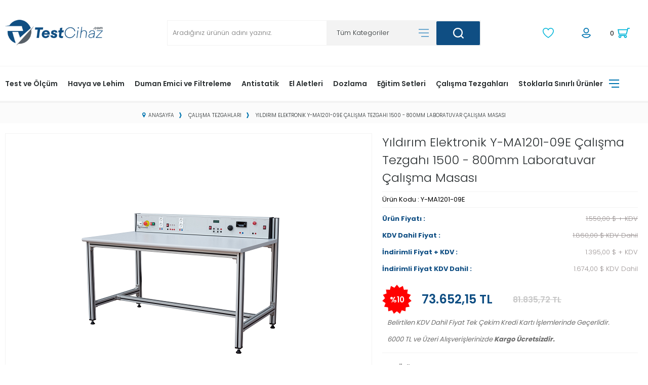

--- FILE ---
content_type: text/html; charset=UTF-8
request_url: https://www.testcihaz.com/yildirimelektronik-laboratuvar-calisma-masasi-calisma-tezgahi
body_size: 42511
content:
<!doctype html>
<html lang="tr-TR" >
<head>
<meta charset="utf-8">
<title>Yıldırım Elektronik Y-MA1201-09E Çalışma Tezgahı 1500 - 800mm Laboratuvar Çalışma Masası Fiyatı - Test Cihaz</title>
<meta name="description" content="Yıldırım Elektronik Y-MA1201-09E Çalışma Tezgahı 1500 - 800mm Laboratuvar Çalışma Masası taksitli ödeme seçenekleri ve hızlı kargo ile Testcihaz.com'da! Satın almak için tıklayın." />
<meta name="copyright" content="T-Soft E-Ticaret Sistemleri" />
<meta name="robots" content="index,follow" /><link rel="canonical" href="https://www.testcihaz.com/yildirimelektronik-laboratuvar-calisma-masasi-calisma-tezgahi" /><meta property="og:image" content="https://www.testcihaz.com/yildirim-elektronik-y-ma1201-09e-yildirimelektronik-laboratuvar-calisma-masasi-calisma-tezgahi-calisma-tezgahlari-1023-24-O.png"/>
                <meta property="og:image:width" content="300" />
                <meta property="og:image:height" content="300" />
                <meta property="og:type" content="product" />
                <meta property="og:title" content="Yıldırım Elektronik Y-MA1201-09E Çalışma Tezgahı 1500 - 800mm Laboratuvar Çalışma Masası Fiyatı - Test Cihaz" />
                <meta property="og:description" content="Yıldırım Elektronik Y-MA1201-09E Çalışma Tezgahı 1500 - 800mm Laboratuvar Çalışma Masası taksitli ödeme seçenekleri ve hızlı kargo ile Testcihaz.com'da! Satın almak için tıklayın." />
                <meta property="product:availability" content="in stock" />
                <meta property="og:url" content="https://www.testcihaz.com/yildirimelektronik-laboratuvar-calisma-masasi-calisma-tezgahi" />
                <meta property="og:site_name" content="www.testcihaz.com" />
                <meta name="twitter:card" content="summary" />
                <meta name="twitter:title" content="Yıldırım Elektronik Y-MA1201-09E Çalışma Tezgahı 1500 - 800mm Laboratuvar Çalışma Masası Fiyatı - Test Cihaz" />
                <meta name="twitter:description" content="Yıldırım Elektronik Y-MA1201-09E Çalışma Tezgahı 1500 - 800mm Laboratuvar Çalışma Masası taksitli ödeme seçenekleri ve hızlı kargo ile Testcihaz.com'da! Satın almak için tıklayın." />
                <meta name="twitter:image" content="https://www.testcihaz.com/yildirim-elektronik-y-ma1201-09e-yildirimelektronik-laboratuvar-calisma-masasi-calisma-tezgahi-calisma-tezgahlari-1023-24-O.png" />
            <script type="text/javascript">
                try {
                    var PAGE_TYPE = 'product';
                    var MEMBER_INFO = {"ID":0,"CODE":"","FIRST_NAME":"","BIRTH_DATE":"","GENDER":"","LAST_NAME":"","MAIL":"","MAIL_HASH":"","PHONE":"","PHONE_HASH":"","PHONE_HASH_SHA":"","GROUP":0,"TRANSACTION_COUNT":0,"REPRESENTATIVE":"","KVKK":-1,"COUNTRY":"TR","E_COUNTRY":""};
                    var IS_VENDOR = 0;
                    var MOBILE_ACTIVE = false;
                    var SEPET_MIKTAR = '0';
                    var SEPET_TOPLAM = '0,00';
                    var SESS_ID = '948b8f889a92c2bd14c1d7fda33e92b7';
                    var LANGUAGE = 'tr';
                    var CURRENCY = 'TL'; 
                    var SEP_DEC = ',';    
                    var SEP_THO = '.';
                    var SERVICE_INFO = null;
                    var CART_CSRF_TOKEN = 'e45b82e4aa54c41f95b751ad99cb2f306fef11bedd92db2524002890e7e1338f';
                    var CSRF_TOKEN = 'q7WVwDeQZyTRcX0tLldMIARQWUHGwRlE4AcGTTPVgUI=';
                    var KVKK_REQUIRED = 1;
                }
                catch(err) { }
                
                const DYNAMIC_LOADING_SHOW_BUTTON = 0;

            </script>
            
<link rel="preload" as="font" href="https://www.testcihaz.com/theme/v4-yildirimelektronik/sub_theme/genel/firat/v4/font/font/tsoft.woff?91661963" type="font/woff" crossorigin="anonymous">
<link rel="stylesheet" property="stylesheet" type="text/css" href="/theme/standart/css/opensans.css" />
<link rel="stylesheet" property="stylesheet" type="text/css" href="https://www.testcihaz.com/theme/v4-yildirimelektronik/sub_theme/genel/firat/user_Smuggy/standart.css?v=1768903838" />
<link rel="stylesheet" property="stylesheet" type="text/css" href="https://www.testcihaz.com/theme/v4-yildirimelektronik/sub_theme/genel/firat/user_Smuggy/default.css?v=1768903838" />
<link rel="stylesheet" property="stylesheet" type="text/css" href="https://www.testcihaz.com/theme/v4-yildirimelektronik/sub_theme/genel/firat/user_Smuggy/popup.css?v=1768903838" />
<link rel="stylesheet" property="stylesheet" type="text/css" href="https://www.testcihaz.com/theme/v4-yildirimelektronik/sub_theme/genel/firat/user_Smuggy/yorum.css?v=1768903838" />
<link rel="stylesheet" property="stylesheet" type="text/css" href="https://www.testcihaz.com/theme/v4-yildirimelektronik/sub_theme/form/firat/v4/form.css?v=1768903838" />
<link rel="stylesheet" property="stylesheet" type="text/css" href="https://www.testcihaz.com/theme/v4-yildirimelektronik/sub_theme/ust/firat/user_tsoft/ust.css?v=1768903838" />
<link rel="stylesheet" property="stylesheet" type="text/css" href="https://www.testcihaz.com/theme/v4-yildirimelektronik/sub_theme/buton/firat/v4/buton.css?v=1768903838" />
<link rel="stylesheet" property="stylesheet" type="text/css" href="https://www.testcihaz.com/theme/v4-yildirimelektronik/sub_theme/blok/firat/v4/blok.css?v=1768903838" />
<link rel="stylesheet" property="stylesheet" type="text/css" href="https://www.testcihaz.com/theme/v4-yildirimelektronik/sub_theme/vitrin/firat/user_Smuggy/vitrin.css?v=1768903838" />
<link rel="stylesheet" property="stylesheet" type="text/css" href="https://www.testcihaz.com/theme/v4-yildirimelektronik/sub_theme/alt/firat/v4/alt.css?v=1768903838" />
<link rel="stylesheet" property="stylesheet" type="text/css" href="https://www.testcihaz.com/theme/v4-yildirimelektronik/sub_theme/interaktif_vitrin/firat/v4/interaktif_vitrin.css?v=1768903838" />
<link rel="stylesheet" property="stylesheet" type="text/css" href="https://www.testcihaz.com/theme/v4-yildirimelektronik/sub_theme/genel/firat/user_Smuggy/datepicker.css?v=1768903838" />
<script type="text/javascript" src="/srv/compressed/load/js/js1768903838.js"></script>
<script src="/js/tsoftapps/v4/header.js?v=1768903838"></script>
<script type="text/javascript" src="/js/webpush/app.js?1768903838"></script>
<link rel="shortcut icon" href="//www.testcihaz.com/Data/EditorFiles/t%20logo.jpg" />
<link rel="icon" type="image/gif" href="//www.testcihaz.com/Data/EditorFiles/t%20logo.jpg" />
<link rel="search" href="/xml/opensearchdescription.php" type="application/opensearchdescription+xml" title="Elektronik Dünyasının Tam Kalbinde | Test Cihaz " />
<!-- if responsive lisans aktif ise -->
<meta name="viewport" content="width=device-width, initial-scale=1.0, maximum-scale=1.0, user-scalable=no">
<style type="text/css">
.image-wrapper {
padding-bottom: 80%
}
</style>
<meta name="google-site-verification" content="Qu_tMA-Fmp9KgdGNMOP8qVIVq1bYl8u9Yz33hvH6pr0"><meta name="google-site-verification" content="Qu_tMA-Fmp9KgdGNMOP8qVIVq1bYl8u9Yz33hvH6pr0" /><meta name="google-site-verification" content="707801396" /><!-- T-Soft Apps - v5 Google GTAG - Tracking Code Start -->
<script>
var GOOGLE_APP_HEAD = {
GA4_TRACKING_ID: 'G-TB8BSL81DL',
params: {
GA4_TRACKING_ID: 'G-TB8BSL81DL',
GTAG_TRACKING_ID: 'UA-232129074-1',
},
run: () => {
for (const [key, value] of Object.entries(GOOGLE_APP_HEAD.params)) {
GOOGLE_APP_HEAD.params[key] = value === '{{' + key + '}}' || value === '' ? '' : value;
}
let script = document.createElement('script');
script.src = 'https://www.googletagmanager.com/gtag/js?id=' + (GOOGLE_APP_HEAD.params.GA4_TRACKING_ID || GOOGLE_APP_HEAD.params.GTAG_TRACKING_ID);
script.async = true;
document.head.appendChild(script);
}
}
GOOGLE_APP_HEAD.run();
function gtag() {
dataLayer.push(arguments);
}
</script>
<!-- T-Soft Apps - v5 Google GTAG - Tracking Code End -->
<script>
var RATE = {"USD_TO_TL":43.9977,"EUR_TO_TL":52.4685};
var DECIMAL_LENGTH = 2;
var showHeaderCart = false;
var showAdd2CartPopup = true;
var PAGE_LINK = { OFFER : '' , OFFER_CONFIRMATION : '', CART : 'sepet', ORDER : 'order' };
var PRODUCT_DATA = [] , CATEGORY_DATA = {} , BRAND_DATA = {};
var ENDPOINT_PREFIX = '';
</script>
</head>
<body>
<input type="hidden" id="cookie-law" value="0" />
<script>
function accept() {
setCookie('webpush', 1, 15);
var width = 500;
var height = 500;
var left = (screen.width / 2) - (width / 2);
var top = (screen.height / 2) - (height / 2);
new TsoftWebPush();
$(".tsoft-push--in-notification").remove();
}
function reject() {
$(".bildirimIzin").hide();
setCookie('webpush', 1, 2);
}
$(function () {
var webpush = typeof getCookie('webpush') === 'undefined' ? '0' : getCookie('webpush');
var isSafari = !!navigator.userAgent.match(/Version\/[\d\.]+.*Safari/);
if (isSafari === false && webpush !== "1" && ("Notification" in window)) {
setTimeout(function () {
$(".bildirimIzin").show();
}, 1000);
}
});
</script>
<div class="tsoft-push--in-notification bildirimIzin" style="top: 0px; display:none;">
<div class="tsoft-push--in-notification-inner-container">
<div class="tsoft-push--in-notification-logo"><p><img src="//www.testcihaz.com/Data/EditorFiles/test_cihaz_png.png" alt="test_cihaz_png.png (8 KB)" width="600" height="210" /></p></div>
<div class="tsoft-push--in-notification-text-container">
<div class="tsoft-push--in-notification-title">Masaüstü bildirimlerine ekleyin</div>
<div class="tsoft-push--in-notification-description">Özel fırsatlardan ve güncel kampanyalardan haberiniz olsun ister misiniz?</div>
</div>
<div style="clear: both;">
<div class="tsoft-push--in-notification-button-container">
<a target="_blank" onclick="reject();" class="tsoft-push--in-notification-button tsoft-push--in-disallow-button">Daha Sonra</a>
<a target="_blank" onclick="accept();" class="tsoft-push--in-notification-button tsoft-push--in-allow-button">Evet</a>
</div>
<div style="clear: both;"></div>
</div>
</div>
</div>
<div id="mainWrapper" class="fl"><script type="text/javascript">
    $(document).ready(function () {
        var leftCol = true;
        var rightCol = true;
        var leftContent = $('#leftColumn').html().trim();
        var rightContent = $('#rightColumn').html().trim();
        var contentWrap = $('.contentWrapper');
        var content = $('#mainColumn');
        if (leftContent == '') {
            leftCol = false;
            $('#leftColumn').remove();
        }
        if (rightContent == '') {
            rightCol = false;
            $('#rightColumn').remove();
        }
        if (leftCol && rightCol) {
            contentWrap.attr('id', 'threeCol');
            content.addClass('col-8 col-md-6 col-sm-12');
        }
        else if (leftCol || rightCol) {
            contentWrap.attr('id', 'twoCol');
            content.addClass('col-10 col-md-9 col-sm-12');
        }
        else {
            contentWrap.attr('id', 'oneCol');
            content.addClass('col-12');
        }
    });
</script>
<div id="skeletonWrap" class="fl">
    <div id="skeleton" class="fl col-12">
        <header class="col col-12">
            <div id="header" class="row">
                <!-- Android app uyarı -->
<link rel="preconnect" href="https://fonts.gstatic.com">
<link href="https://fonts.googleapis.com/css2?family=Poppins:wght@100;200;300;400;500;600;700;800;900&display=swap" rel="stylesheet">
<script src="/theme/v4-yildirimelektronik/slick-1.8.1/slick/slick.min.js"></script>
<link href="/theme/v4-yildirimelektronik/slick-1.8.1/slick/slick.css" rel="stylesheet"/>
<link href="/theme/v4-yildirimelektronik/slick-1.8.1/slick/slick-theme.css" rel="stylesheet"/>
<!-- Android app uyarı -->
<div id="pageOverlay" class="col-12 animate"></div>
<div id="mobileMenu" class="col pb forMobile">
<div id="closeMobileMenu" class="fl col-12 text-upper">
<div class="row mb blockLightBg">
<div class="btn col-12 text-description text-semibold passive">
<span class="text-description icon-menu">Menüyü Kapat</span>
<i class="pos-a pos-top pos-right icon-cancel icon-square icon-large icon-custom-pink icon-push-right icon-pull-right icon-no-radius"></i>
</div>
</div>
</div>
<div id="mobileMenuMain" class="col col-12">
<div class="col col-12 pb">
<div class="row">
<div id="mobileSearch" class="fl col-12 pt"></div>
</div>
</div>
<div class="fl col-12 text-title text-semibold text-upper pb d-flex">
<i class="icon-sitemap text-custom-pink"></i>
Kategoriler
</div>
<ul class="fl col-12 line-top">
<li class="fl col-12 line-bottom">
<a href="/" title="Anasayfa" class="col col-12 text-upper">Anasayfa</a>
</li>
<li class="fl col-12 line-bottom">
<span class="col col-12 ease text-upper toggle">
Test ve Ölçüm
<span class="fr">
<i class="icon-arrow-simple-down icon-no-space"></i>
<i class="icon-arrow-simple-up icon-no-space d-none"></i>
</span>
</span>
<ul class="box col-12 line-top">
<li class="fl col-12">
<a href="/osiloskop" title="Osiloskop" class="col col-12 icon-custom icon-pull-right icon-push-right" data-before="»">Osiloskop</a>
</li>
<li class="fl col-12">
<a href="/pensampermetre" title="Pensampermetre" class="col col-12 icon-custom icon-pull-right icon-push-right" data-before="»">Pensampermetre</a>
</li>
<li class="fl col-12">
<a href="/batarya-test-cihazi" title="Batarya Test Cihazı" class="col col-12 icon-custom icon-pull-right icon-push-right" data-before="»">Batarya Test Cihazı</a>
</li>
<li class="fl col-12">
<a href="/izolasyon-test-cihazi" title="İzolasyon Test Cihazı" class="col col-12 icon-custom icon-pull-right icon-push-right" data-before="»">İzolasyon Test Cihazı</a>
</li>
<li class="fl col-12">
<a href="/topraklama-olcum-cihazi" title="Topraklama Ölçüm Cihazı" class="col col-12 icon-custom icon-pull-right icon-push-right" data-before="»">Topraklama Ölçüm Cihazı</a>
</li>
<li class="fl col-12">
<a href="/guc-metre" title="Güç Metre" class="col col-12 icon-custom icon-pull-right icon-push-right" data-before="»">Güç Metre</a>
</li>
<li class="fl col-12">
<a href="/sinyal-jeneratoru" title="Sinyal Jeneratörü" class="col col-12 icon-custom icon-pull-right icon-push-right" data-before="»">Sinyal Jeneratörü</a>
</li>
<li class="fl col-12">
<a href="/dc-elektronik-yuk" title="DC Elektronik Yük" class="col col-12 icon-custom icon-pull-right icon-push-right" data-before="»">DC Elektronik Yük</a>
</li>
<li class="fl col-12">
<a href="/datalogger" title="Datalogger" class="col col-12 icon-custom icon-pull-right icon-push-right" data-before="»">Datalogger</a>
</li>
<li class="fl col-12">
<a href="/voltaj-dedektorleri" title="Voltaj Dedektörü" class="col col-12 icon-custom icon-pull-right icon-push-right" data-before="»">Voltaj Dedektörü</a>
</li>
<li class="fl col-12">
<a href="/miliohmmetre" title="Miliohmmetre" class="col col-12 icon-custom icon-pull-right icon-push-right" data-before="»">Miliohmmetre</a>
</li>
<li class="fl col-12">
<a href="/elektriksel-guvenlik-test-cihazi" title="Elektriksel Güvenlik Test Cihazı" class="col col-12 icon-custom icon-pull-right icon-push-right" data-before="»">Elektriksel Güvenlik Test Cihazı</a>
</li>
<li class="fl col-12">
<a href="/spektrum-analizoru" title="Spektrum Analizörü" class="col col-12 icon-custom icon-pull-right icon-push-right" data-before="»">Spektrum Analizörü</a>
</li>
<li class="fl col-12">
<a href="/termometre" title="Termometre" class="col col-12 icon-custom icon-pull-right icon-push-right" data-before="»">Termometre</a>
</li>
<li class="fl col-12">
<a href="/frekans-sayici" title="Frekans Sayıcı" class="col col-12 icon-custom icon-pull-right icon-push-right" data-before="»">Frekans Sayıcı</a>
</li>
<li class="fl col-12">
<a href="/nem-olcer" title="Nem Ölçer" class="col col-12 icon-custom icon-pull-right icon-push-right" data-before="»">Nem Ölçer</a>
</li>
<li class="fl col-12">
<a href="/proplar" title="Proplar" class="col col-12 icon-custom icon-pull-right icon-push-right" data-before="»">Proplar</a>
</li>
<li class="fl col-12">
<a href="/termal-kamera" title="Termal Kamera" class="col col-12 icon-custom icon-pull-right icon-push-right" data-before="»">Termal Kamera</a>
</li>
<li class="fl col-12">
<span class="col col-12 toggle">
Multimetre
<span class="fr">
<i class="icon-arrow-simple-down icon-no-space"></i>
<i class="icon-arrow-simple-up icon-no-space d-none"></i>
</span>
</span>
<ul class="box col-12 line-top">
<li class="fl col-12">
<a href="/kart-tipi-multimetre" title="Kart Tipi Multimetre" class="col col-12 icon-custom icon-pull-right icon-push-right" data-before="»">Kart Tipi Multimetre</a>
</li>
<li class="fl col-12">
<a href="/masa-tipi-multimetre" title="Masa Tipi Multimetre" class="col col-12 icon-custom icon-pull-right icon-push-right" data-before="»">Masa Tipi Multimetre</a>
</li>
<li class="fl col-12">
<a href="/el-tipi-multimetre" title="El Tipi Multimetre" class="col col-12 icon-custom icon-pull-right icon-push-right" data-before="»">El Tipi Multimetre</a>
</li>
<li class="fl col-12">
<a href="/multimetre" class="col col-12 icon-custom icon-pull-right icon-push-right" data-before="»">Tümünü Gör</a>
</li>
</ul>
</li>
<li class="fl col-12">
<span class="col col-12 toggle">
Güç Kaynağı
<span class="fr">
<i class="icon-arrow-simple-down icon-no-space"></i>
<i class="icon-arrow-simple-up icon-no-space d-none"></i>
</span>
</span>
<ul class="box col-12 line-top">
<li class="fl col-12">
<a href="/dc-guc-kaynagi" title="DC Güç Kaynağı" class="col col-12 icon-custom icon-pull-right icon-push-right" data-before="»">DC Güç Kaynağı</a>
</li>
<li class="fl col-12">
<a href="/ac-guc-kaynagi" title="AC Güç Kaynağı" class="col col-12 icon-custom icon-pull-right icon-push-right" data-before="»">AC Güç Kaynağı</a>
</li>
<li class="fl col-12">
<a href="/guc-kaynagi" class="col col-12 icon-custom icon-pull-right icon-push-right" data-before="»">Tümünü Gör</a>
</li>
</ul>
</li>
<li class="fl col-12">
<span class="col col-12 toggle">
LCR Metre
<span class="fr">
<i class="icon-arrow-simple-down icon-no-space"></i>
<i class="icon-arrow-simple-up icon-no-space d-none"></i>
</span>
</span>
<ul class="box col-12 line-top">
<li class="fl col-12">
<a href="/masa-tipi-rezistans-metre" title=" Masa Tipi Rezistans Metre" class="col col-12 icon-custom icon-pull-right icon-push-right" data-before="»"> Masa Tipi Rezistans Metre</a>
</li>
<li class="fl col-12">
<a href="/empadans-analizor" title="Empadans Analizör" class="col col-12 icon-custom icon-pull-right icon-push-right" data-before="»">Empadans Analizör</a>
</li>
<li class="fl col-12">
<a href="/masa-tipi-lcr-metre" title="Masa Tipi LCR Metre" class="col col-12 icon-custom icon-pull-right icon-push-right" data-before="»">Masa Tipi LCR Metre</a>
</li>
<li class="fl col-12">
<a href="/el-tipi-lcr-metre" title="El Tipi LCR Metre" class="col col-12 icon-custom icon-pull-right icon-push-right" data-before="»">El Tipi LCR Metre</a>
</li>
<li class="fl col-12">
<a href="/lcr-metre" class="col col-12 icon-custom icon-pull-right icon-push-right" data-before="»">Tümünü Gör</a>
</li>
</ul>
</li>
<li class="fl col-12">
<a href="/sinirli-stoklu-urunler" title="Sınırlı Stoklu Ürünler" class="col col-12 icon-custom icon-pull-right icon-push-right" data-before="»">Sınırlı Stoklu Ürünler</a>
</li>
<li class="fl col-12">
<a href="/usb-i²c/spi-donusturucu" title="USB-I²C/SPI Dönüştürücü" class="col col-12 icon-custom icon-pull-right icon-push-right" data-before="»">USB-I²C/SPI Dönüştürücü</a>
</li>
<li class="fl col-12">
<a href="/mikroohmetre" title="Mikroohmetre" class="col col-12 icon-custom icon-pull-right icon-push-right" data-before="»">Mikroohmetre</a>
</li>
<li class="fl col-12">
<a href="/test-ve-olcum-cihazlari" class="col col-12">Tümünü Gör »</a>
</li>
</ul>
</li>
<li class="fl col-12 line-bottom">
<span class="col col-12 ease text-upper toggle">
Havya ve Lehim
<span class="fr">
<i class="icon-arrow-simple-down icon-no-space"></i>
<i class="icon-arrow-simple-up icon-no-space d-none"></i>
</span>
</span>
<ul class="box col-12 line-top">
<li class="fl col-12">
<a href="/havya-istasyonu" title="Havya İstasyonu" class="col col-12 icon-custom icon-pull-right icon-push-right" data-before="»">Havya İstasyonu</a>
</li>
<li class="fl col-12">
<a href="/kalem-havya" title="Kalem Havya" class="col col-12 icon-custom icon-pull-right icon-push-right" data-before="»">Kalem Havya</a>
</li>
<li class="fl col-12">
<a href="/onarim-istasyonu-rework" title="Onarım İstasyonu Rework" class="col col-12 icon-custom icon-pull-right icon-push-right" data-before="»">Onarım İstasyonu Rework</a>
</li>
<li class="fl col-12">
<a href="/sicak-hava-istasyonu" title="Sıcak Hava İstasyonu" class="col col-12 icon-custom icon-pull-right icon-push-right" data-before="»">Sıcak Hava İstasyonu</a>
</li>
<li class="fl col-12">
<a href="/havya-ucu" title="Havya Ucu" class="col col-12 icon-custom icon-pull-right icon-push-right" data-before="»">Havya Ucu</a>
</li>
<li class="fl col-12">
<a href="/yedekler" title="Yedek Sarf Aksesuar" class="col col-12 icon-custom icon-pull-right icon-push-right" data-before="»">Yedek Sarf Aksesuar</a>
</li>
<li class="fl col-12">
<a href="/lehim-teli" title="Lehim Teli" class="col col-12 icon-custom icon-pull-right icon-push-right" data-before="»">Lehim Teli</a>
</li>
<li class="fl col-12">
<a href="/krem-lehim" title="Krem Lehim" class="col col-12 icon-custom icon-pull-right icon-push-right" data-before="»">Krem Lehim</a>
</li>
<li class="fl col-12">
<a href="/lehim-alma-teli" title="Lehim Alma Teli" class="col col-12 icon-custom icon-pull-right icon-push-right" data-before="»">Lehim Alma Teli</a>
</li>
<li class="fl col-12">
<a href="/lehim-tabancasi" title="Lehim Tabancası" class="col col-12 icon-custom icon-pull-right icon-push-right" data-before="»">Lehim Tabancası</a>
</li>
<li class="fl col-12">
<a href="/lehim-pompasi" title="Lehim Pompası" class="col col-12 icon-custom icon-pull-right icon-push-right" data-before="»">Lehim Pompası</a>
</li>
<li class="fl col-12">
<a href="/mercekli-akrobat-lamba" title="Mercekli Akrobat Lamba" class="col col-12 icon-custom icon-pull-right icon-push-right" data-before="»">Mercekli Akrobat Lamba</a>
</li>
<li class="fl col-12">
<a href="/flux" title="Flux" class="col col-12 icon-custom icon-pull-right icon-push-right" data-before="»">Flux</a>
</li>
<li class="fl col-12">
<a href="/flux-temizleyici" title="Flux Temizleyici" class="col col-12 icon-custom icon-pull-right icon-push-right" data-before="»">Flux Temizleyici</a>
</li>
<li class="fl col-12">
<a href="/alt-isitici" title="Alt Isıtıcı" class="col col-12 icon-custom icon-pull-right icon-push-right" data-before="»">Alt Isıtıcı</a>
</li>
<li class="fl col-12">
<a href="/lehimleme" class="col col-12">Tümünü Gör »</a>
</li>
</ul>
</li>
<li class="fl col-12 line-bottom">
<span class="col col-12 ease text-upper toggle">
Duman Emici ve Filtreleme
<span class="fr">
<i class="icon-arrow-simple-down icon-no-space"></i>
<i class="icon-arrow-simple-up icon-no-space d-none"></i>
</span>
</span>
<ul class="box col-12 line-top">
<li class="fl col-12">
<a href="/duman-emme" title="Duman Emme Cihazları" class="col col-12 icon-custom icon-pull-right icon-push-right" data-before="»">Duman Emme Cihazları</a>
</li>
<li class="fl col-12">
<a href="/filtreler" title="Filtreler" class="col col-12 icon-custom icon-pull-right icon-push-right" data-before="»">Filtreler</a>
</li>
<li class="fl col-12">
<a href="/aksesuarlar" title="Aksesuarlar" class="col col-12 icon-custom icon-pull-right icon-push-right" data-before="»">Aksesuarlar</a>
</li>
<li class="fl col-12">
<a href="/duman-emici-ve-filtreleme" class="col col-12">Tümünü Gör »</a>
</li>
</ul>
</li>
<li class="fl col-12 line-bottom">
<span class="col col-12 ease text-upper toggle">
Antistatik
<span class="fr">
<i class="icon-arrow-simple-down icon-no-space"></i>
<i class="icon-arrow-simple-up icon-no-space d-none"></i>
</span>
</span>
<ul class="box col-12 line-top">
<li class="fl col-12">
<a href="/esd-temizleme-kimyasallari" title="ESD Temizleme Kimyasalları" class="col col-12 icon-custom icon-pull-right icon-push-right" data-before="»">ESD Temizleme Kimyasalları</a>
</li>
<li class="fl col-12">
<a href="/esd-calisma-alanlari" title="ESD Çalışma Alanları" class="col col-12 icon-custom icon-pull-right icon-push-right" data-before="»">ESD Çalışma Alanları</a>
</li>
<li class="fl col-12">
<a href="/esd-personel" title="ESD Personel" class="col col-12 icon-custom icon-pull-right icon-push-right" data-before="»">ESD Personel</a>
</li>
<li class="fl col-12">
<a href="/esd-paketleme" title="ESD Paketleme" class="col col-12 icon-custom icon-pull-right icon-push-right" data-before="»">ESD Paketleme</a>
</li>
<li class="fl col-12">
<a href="/esd-isaretleme" title="ESD İşaretleme" class="col col-12 icon-custom icon-pull-right icon-push-right" data-before="»">ESD İşaretleme</a>
</li>
<li class="fl col-12">
<a href="/esd-test-cihazlari" title="ESD Test Cihazları" class="col col-12 icon-custom icon-pull-right icon-push-right" data-before="»">ESD Test Cihazları</a>
</li>
<li class="fl col-12">
<a href="/iyonizer" title="İyonizer" class="col col-12 icon-custom icon-pull-right icon-push-right" data-before="»">İyonizer</a>
</li>
<li class="fl col-12">
<a href="/antistatik" class="col col-12">Tümünü Gör »</a>
</li>
</ul>
</li>
<li class="fl col-12 line-bottom">
<span class="col col-12 ease text-upper toggle">
El Aletleri
<span class="fr">
<i class="icon-arrow-simple-down icon-no-space"></i>
<i class="icon-arrow-simple-up icon-no-space d-none"></i>
</span>
</span>
<ul class="box col-12 line-top">
<li class="fl col-12">
<a href="/temizleme-bicagi" title="Temizleme Bıçağı" class="col col-12 icon-custom icon-pull-right icon-push-right" data-before="»">Temizleme Bıçağı</a>
</li>
<li class="fl col-12">
<a href="/kargaburun" title="Kargaburun" class="col col-12 icon-custom icon-pull-right icon-push-right" data-before="»">Kargaburun</a>
</li>
<li class="fl col-12">
<a href="/yankeski" title="Yankeski" class="col col-12 icon-custom icon-pull-right icon-push-right" data-before="»">Yankeski</a>
</li>
<li class="fl col-12">
<a href="/cimbiz" title="Cımbız" class="col col-12 icon-custom icon-pull-right icon-push-right" data-before="»">Cımbız</a>
</li>
<li class="fl col-12">
<a href="/entegre-tutucu" title="Entegre Tutucu" class="col col-12 icon-custom icon-pull-right icon-push-right" data-before="»">Entegre Tutucu</a>
</li>
<li class="fl col-12">
<a href="/el-aletleri" class="col col-12">Tümünü Gör »</a>
</li>
</ul>
</li>
<li class="fl col-12 line-bottom">
<a href="/dozlama" title="Dozlama" class="col col-12 text-upper">Dozlama</a>
</li>
<li class="fl col-12 line-bottom">
<a href="/egitim-setleri" title="Eğitim Setleri" class="col col-12 text-upper">Eğitim Setleri</a>
</li>
<li class="fl col-12 line-bottom">
<a href="/calisma-tezgahlari" title="Çalışma Tezgahları" class="col col-12 text-upper">Çalışma Tezgahları</a>
</li>
<li class="fl col-12 line-bottom">
<span class="col col-12 ease text-upper toggle">
Stoklarla Sınırlı Ürünler
<span class="fr">
<i class="icon-arrow-simple-down icon-no-space"></i>
<i class="icon-arrow-simple-up icon-no-space d-none"></i>
</span>
</span>
<ul class="box col-12 line-top">
<li class="fl col-12">
<a href="/test-ve-olcum" title="Test & Ölçüm Cihazları" class="col col-12 icon-custom icon-pull-right icon-push-right" data-before="»">Test & Ölçüm Cihazları</a>
</li>
<li class="fl col-12">
<a href="/lehimleme-137" title="Lehimleme" class="col col-12 icon-custom icon-pull-right icon-push-right" data-before="»">Lehimleme</a>
</li>
<li class="fl col-12">
<a href="/sinirli-stok-el-aletleri" title="Elektronikçi El Aletleri" class="col col-12 icon-custom icon-pull-right icon-push-right" data-before="»">Elektronikçi El Aletleri</a>
</li>
<li class="fl col-12">
<a href="/sinirli-stok-antistatik" title="ESD" class="col col-12 icon-custom icon-pull-right icon-push-right" data-before="»">ESD</a>
</li>
<li class="fl col-12">
<a href="/stoklarla-sinirli" class="col col-12">Tümünü Gör »</a>
</li>
</ul>
</li>
</ul>
</div>
<div class="col col-12 pb" id="mobileOptions">
<div class="fl col-12 mt text-semibold blockLightBg">
<label for="curMobile" class="col col-12">
<span class="fl col-5">
<i class="icon-price text-custom-pink"></i>
Para Birimi
</span>
<span class="fl col-1">:</span>
<span class="col col-6 p-right">
<select id="curMobile" class="fl col-12 currency">
<option selected value="TL">TL</option>
<option value="USD">USD</option>
<option value="EUR">EUR</option>
</select>
</span>
</label>
</div>
<div class="fl col-12 mt text-semibold blockLightBg">
<div id="basketMobile" class="col col-12">
<div class="fl col-5">
<a href="/sepet" class="fl col-12" id="mobileBasketBtn">
<i class="icon-cart text-custom-pink"></i>
Sepet (
<span class="cart-soft-count">0</span>
<span>)</span>
</a>
</div>
<div class="fl col-1">
<a href="/sepet" class="fl col-12">:</a>
</div>
<div class="col col-6 p-right">
<a href="/sepet" class="fl col-12">
<span class="cart-soft-price">0,00</span> TL
</a>
</div>
</div>
</div>
</div>
<div class="col col-12 p-left">
<div class="col col-6 p-right">
<a id="loginMobile" href="/uye-girisi-sayfasi" class="btn btn-medium btn-custom-pink col-12 text-center icon-member-default">Giriş</a>
</div>
<div class="col col-6 p-right">
<a id="regisMobile" href="/index.php?B=YeniUye" class="btn btn-medium btn-custom-gray col-12 text-center icon-plus">Bireysel Üye Ol</a>
</div>
</div>
</div>
<span id="backToTop">
<i class="fl lightBg text-center icon-arrow-simple-up icon-no-space d-flex"></i>
</span>
<div class="fl col-12 pos-r header-wrapper">
<div class="fl col-12" id="header-wrap">
<div class="fl col-12 whiteBg">
<div class="col col-12" id="headerMain">
<div class="row">
<div class="inner">
<div class="fl col-12 d-flex" id="headerInclusive">
<div class="box col-sm-1 col-xs-2 forMobile">
<span class="icon-menu icon-no-space icon-push-left text-custom-pink" id="menuBtn"></span>
</div>
<div id="logo" class="col col-2 col-md-2 col-sm-8 col-xs-4 ease">
<a href="/">
<p><img src="//www.testcihaz.com/Data/EditorFiles/test_cihaz_png.png" alt="test_cihaz_png.png (8 KB)" width="600" height="210" /></p>
</a>
</div>
<div class="fl col-2 col-ml-3 hideThis" id="allCatMenu">
Tüm Kategoriler
</div>
<div class="fl col-1 col-ml-1 hideThis" id="stickyLang"></div>
<div id="search" class="col col-6 col-ml-1 pos-r col-sm-12">
<form id="FormAra" name="FormAra" class="fl col-12 ease" action="/arama" method="get" data-before="Ara">
<input id="live-search" autocomplete="off" class="col withPlace ease" name="q" type="text" placeholder="Aradığınız ürünün adını yazınız." content="text/html; charset=UTF-8" />
<span id="searchRight" class="box fr">
<select id="raventi_select" name="category" class="fl">
<option value="">Tüm Kategoriler</option>
</select>
<input type="submit" class="btn-default fr" value=" " id="searchBtn" />
</span>
<div class="pos-a col-12 whiteBg box-border" id="live-search-box" data-callback="searchCallback" style="visibility:hidden;">
<div class="box col-12 p-top">
<ul class="box col-12 p-bottom" ng-if="products.length > 0">
<li class="col col-12 text-title text-bold text-upper line-bottom mb">
<span class="row">
<i class="icon-cube"></i>
Ürünler
</span>
</li>
<li class="col col-12" ng-repeat="product in products">
<a class="col col-12 text-description mb" ng-href="{{product.url}}">
<span class="search-image">
<img ng-src="{{product.image}}" alt="{{product.title}}">
</span>
{{product.title}}
</a>
</li>
</ul>
<ul class="box col-12 p-bottom" ng-if="categories.length > 0">
<li class="col col-12 text-title text-bold text-upper line-bottom mb">
<span class="row">
<i class="icon-sitemap"></i>
Kategoriler
</span>
</li>
<li class="col col-12" ng-repeat="category in categories">
<a class="col col-12 text-description mb" ng-href="{{category.url}}">{{category.title}}</a>
</li>
</ul>
<ul class="box col-12 p-bottom" ng-if="brands.length > 0">
<li class="col col-12 text-title text-bold text-upper line-bottom mb">
<span class="row">
<i class="icon-building"></i>
Markalar
</span>
</li>
<li class="col col-12" ng-repeat="brand in brands">
<a class="col col-12 text-description mb" ng-href="{{brand.url}}">{{brand.title}}</a>
</li>
</ul>
<span class="box col-12 p-bottom" ng-if="brands.length==0 && categories.length<1 && products.length<1">
Herhangi bir sonuç bulunamadı.
</span>
</div>
</div>
<script type="text/javascript">
var interval;
var keyHistory;
$(document).on('keydown', '#live-search', function (e) {
clearInterval(interval);
});
$(document).on('keyup', '#live-search', function (e) {
if (!/Android|webOS|iPhone|iPad|iPod|BlackBerry/i.test(navigator.userAgent) && $(window).width() > 768) {
if ($('#live-search').val() == '') {
$('#live-search-box').css({
'visibility': 'hidden'
});
} else {
interval = setInterval(function () {
if ($('#live-search').val() != keyHistory) {
$('#live-search-box').attr('data-url', '/srv/service/product/searchAll/' + $('#live-search').val()).angularTemplate();
keyHistory = $('#live-search').val();
}
}, 1000);
}
}
});
function searchCallback(data) {
}
</script>
</form>
</div>
<div class="col col-3 col-xs-6" id="righttop">
<div class="col col-3 toplang">
</div>
<div class="col col-3" id="stickySearchId">
<div class="fl col-12 stickySearch">
</div>
<div class="pos-f pos-top pos-right pos-bottom pos-left overlay"></div>
</div>
<div class="col col-3 col-xs-4 topfav">
<a data-width="500" data-url="/srv/service/customer/login-form" class="box col-12 popupWin" id="shopListLink">
</a>
</div>
<div class="pos-r col col-3 col-xs-4 drop-down hover topAcount">
<span class="fl col-12 drop-down-title">
</span>
<ul class="box pos-a pos-right whiteBg box-border top">
<li class="box col-12 drop-down-item darkBlue">
<a data-width="500" data-url="/srv/service/customer/login-form" href="#" class="fl col-12 text-center authorLink popupWin">Giriş</a>
</li>
<li class="box col-12 p-top drop-down-item lightBlue">
<a href="/bireysel-uye-kayit" class="fl col-12 text-center dn-xs authorLink">Bireysel Üye Ol</a>
</li>
<!---->
<!-- <li class="box col-12 drop-down-item darkBlue">-->
<!-- <a data-width="500" data-url="/srv/service/customer/login-form" href="#" class="fl col-12 text-center authorLink popupWin">Kurumsal Giriş</a>-->
<!-- </li>-->
<!---->
<li class="box col-12 p-top drop-down-item lightBlue">
<a href="/kurumsal-uyelik-basvuru-sayfasi" class="fl col-12 text-center dn-xs authorLink">Ticari / Kurumsal <br> üye ol</a>
</li>
</ul>
</div>
<div class="col col-3 col-xs-4 topCart">
<a href="/sepet" class="fl col-12 text-upper d-flex basketLink" id="cart-soft-count">
<span class="cart-soft-count">0</span>
</a>
</div>
</div>
</div>
</div>
</div>
</div>
</div>
<div class="pos-r fl col-12 d-flex forDesktop whiteBg" id="mainMenu">
<div class="inner">
<nav class="fl col-12">
<ul class="fl col-12 menu">
<li class="fl drop-down hover overlay-wrap parentLink">
<span class="fl d-flex drop-down-title">
<a class="fl" lang="tr" href="/test-ve-olcum-cihazlari" title="Test ve Ölçüm">Test ve Ölçüm</a>
</span>
<div class="pos-a pos-top pos-left pos-right box whiteBg box-border b-top subMenu top">
<div class="inner">
<div class="fl col-6 dynamicMenu">
<ul class="fl col-12">
<li class="fl col-4">
<div class="fl col-12 link-wrap">
<a href="/osiloskop" title="Osiloskop" class="fl col-12 text-semibold">Osiloskop</a>
</div>
</li>
<li class="fl col-4">
<div class="fl col-12 link-wrap">
<a href="/pensampermetre" title="Pensampermetre" class="fl col-12 text-semibold">Pensampermetre</a>
</div>
</li>
<li class="fl col-4">
<div class="fl col-12 link-wrap">
<a href="/batarya-test-cihazi" title="Batarya Test Cihazı" class="fl col-12 text-semibold">Batarya Test Cihazı</a>
</div>
</li>
<li class="fl col-4">
<div class="fl col-12 link-wrap">
<a href="/izolasyon-test-cihazi" title="İzolasyon Test Cihazı" class="fl col-12 text-semibold">İzolasyon Test Cihazı</a>
</div>
</li>
<li class="fl col-4">
<div class="fl col-12 link-wrap">
<a href="/topraklama-olcum-cihazi" title="Topraklama Ölçüm Cihazı" class="fl col-12 text-semibold">Topraklama Ölçüm Cihazı</a>
</div>
</li>
<li class="fl col-4">
<div class="fl col-12 link-wrap">
<a href="/guc-metre" title="Güç Metre" class="fl col-12 text-semibold">Güç Metre</a>
</div>
</li>
<li class="fl col-4">
<div class="fl col-12 link-wrap">
<a href="/sinyal-jeneratoru" title="Sinyal Jeneratörü" class="fl col-12 text-semibold">Sinyal Jeneratörü</a>
</div>
</li>
<li class="fl col-4">
<div class="fl col-12 link-wrap">
<a href="/dc-elektronik-yuk" title="DC Elektronik Yük" class="fl col-12 text-semibold">DC Elektronik Yük</a>
</div>
</li>
<li class="fl col-4">
<div class="fl col-12 link-wrap">
<a href="/datalogger" title="Datalogger" class="fl col-12 text-semibold">Datalogger</a>
</div>
</li>
<li class="fl col-4">
<div class="fl col-12 link-wrap">
<a href="/voltaj-dedektorleri" title="Voltaj Dedektörü" class="fl col-12 text-semibold">Voltaj Dedektörü</a>
</div>
</li>
<li class="fl col-4">
<div class="fl col-12 link-wrap">
<a href="/miliohmmetre" title="Miliohmmetre" class="fl col-12 text-semibold">Miliohmmetre</a>
</div>
</li>
<li class="fl col-4">
<div class="fl col-12 link-wrap">
<a href="/elektriksel-guvenlik-test-cihazi" title="Elektriksel Güvenlik Test Cihazı" class="fl col-12 text-semibold">Elektriksel Güvenlik Test Cihazı</a>
</div>
</li>
<li class="fl col-4">
<div class="fl col-12 link-wrap">
<a href="/spektrum-analizoru" title="Spektrum Analizörü" class="fl col-12 text-semibold">Spektrum Analizörü</a>
</div>
</li>
<li class="fl col-4">
<div class="fl col-12 link-wrap">
<a href="/termometre" title="Termometre" class="fl col-12 text-semibold">Termometre</a>
</div>
</li>
<li class="fl col-4">
<div class="fl col-12 link-wrap">
<a href="/frekans-sayici" title="Frekans Sayıcı" class="fl col-12 text-semibold">Frekans Sayıcı</a>
</div>
</li>
<li class="fl col-4">
<div class="fl col-12 link-wrap">
<a href="/nem-olcer" title="Nem Ölçer" class="fl col-12 text-semibold">Nem Ölçer</a>
</div>
</li>
<li class="fl col-4">
<div class="fl col-12 link-wrap">
<a href="/proplar" title="Proplar" class="fl col-12 text-semibold">Proplar</a>
</div>
</li>
<li class="fl col-4">
<div class="fl col-12 link-wrap">
<a href="/termal-kamera" title="Termal Kamera" class="fl col-12 text-semibold">Termal Kamera</a>
</div>
</li>
<li class="fl col-4">
<div class="fl col-12 link-wrap">
<a href="/multimetre" title="Multimetre" class="fl col-12 text-semibold">Multimetre</a>
<ul class="fl col-12 sublink-wrap">
<li class="fl col-12">
<a href="/kart-tipi-multimetre" title="Kart Tipi Multimetre" class="fl">Kart Tipi Multimetre</a>
</li>
<li class="fl col-12">
<a href="/masa-tipi-multimetre" title="Masa Tipi Multimetre" class="fl">Masa Tipi Multimetre</a>
</li>
<li class="fl col-12">
<a href="/el-tipi-multimetre" title="El Tipi Multimetre" class="fl">El Tipi Multimetre</a>
</li>
</ul>
</div>
</li>
<li class="fl col-4">
<div class="fl col-12 link-wrap">
<a href="/guc-kaynagi" title="Güç Kaynağı" class="fl col-12 text-semibold">Güç Kaynağı</a>
<ul class="fl col-12 sublink-wrap">
<li class="fl col-12">
<a href="/dc-guc-kaynagi" title="DC Güç Kaynağı" class="fl">DC Güç Kaynağı</a>
</li>
<li class="fl col-12">
<a href="/ac-guc-kaynagi" title="AC Güç Kaynağı" class="fl">AC Güç Kaynağı</a>
</li>
</ul>
</div>
</li>
<li class="fl col-4">
<div class="fl col-12 link-wrap">
<a href="/lcr-metre" title="LCR Metre" class="fl col-12 text-semibold">LCR Metre</a>
<ul class="fl col-12 sublink-wrap">
<li class="fl col-12">
<a href="/masa-tipi-rezistans-metre" title=" Masa Tipi Rezistans Metre" class="fl"> Masa Tipi Rezistans Metre</a>
</li>
<li class="fl col-12">
<a href="/empadans-analizor" title="Empadans Analizör" class="fl">Empadans Analizör</a>
</li>
<li class="fl col-12">
<a href="/masa-tipi-lcr-metre" title="Masa Tipi LCR Metre" class="fl">Masa Tipi LCR Metre</a>
</li>
<li class="fl col-12">
<a href="/el-tipi-lcr-metre" title="El Tipi LCR Metre" class="fl">El Tipi LCR Metre</a>
</li>
</ul>
</div>
</li>
<li class="fl col-4">
<div class="fl col-12 link-wrap">
<a href="/sinirli-stoklu-urunler" title="Sınırlı Stoklu Ürünler" class="fl col-12 text-semibold">Sınırlı Stoklu Ürünler</a>
</div>
</li>
<li class="fl col-4">
<div class="fl col-12 link-wrap">
<a href="/usb-i²c/spi-donusturucu" title="USB-I²C/SPI Dönüştürücü" class="fl col-12 text-semibold">USB-I²C/SPI Dönüştürücü</a>
</div>
</li>
<li class="fl col-4">
<div class="fl col-12 link-wrap">
<a href="/mikroohmetre" title="Mikroohmetre" class="fl col-12 text-semibold">Mikroohmetre</a>
</div>
</li>
</ul>
</div>
<div class="fr col-6 catImgWrapper">
<img src="/Data/Kategori/38.png" alt="Test ve Ölçüm"/>
</div>
</div>
</div>
</li>
<li class="fl drop-down hover overlay-wrap parentLink">
<span class="fl d-flex drop-down-title">
<a class="fl" lang="tr" href="/lehimleme" title="Havya ve Lehim">Havya ve Lehim</a>
</span>
<div class="pos-a pos-top pos-left pos-right box whiteBg box-border b-top subMenu top">
<div class="inner">
<div class="fl col-6 dynamicMenu">
<ul class="fl col-12">
<li class="fl col-4">
<div class="fl col-12 link-wrap">
<a href="/havya-istasyonu" title="Havya İstasyonu" class="fl col-12 text-semibold">Havya İstasyonu</a>
</div>
</li>
<li class="fl col-4">
<div class="fl col-12 link-wrap">
<a href="/kalem-havya" title="Kalem Havya" class="fl col-12 text-semibold">Kalem Havya</a>
</div>
</li>
<li class="fl col-4">
<div class="fl col-12 link-wrap">
<a href="/onarim-istasyonu-rework" title="Onarım İstasyonu Rework" class="fl col-12 text-semibold">Onarım İstasyonu Rework</a>
</div>
</li>
<li class="fl col-4">
<div class="fl col-12 link-wrap">
<a href="/sicak-hava-istasyonu" title="Sıcak Hava İstasyonu" class="fl col-12 text-semibold">Sıcak Hava İstasyonu</a>
</div>
</li>
<li class="fl col-4">
<div class="fl col-12 link-wrap">
<a href="/havya-ucu" title="Havya Ucu" class="fl col-12 text-semibold">Havya Ucu</a>
</div>
</li>
<li class="fl col-4">
<div class="fl col-12 link-wrap">
<a href="/yedekler" title="Yedek Sarf Aksesuar" class="fl col-12 text-semibold">Yedek Sarf Aksesuar</a>
</div>
</li>
<li class="fl col-4">
<div class="fl col-12 link-wrap">
<a href="/lehim-teli" title="Lehim Teli" class="fl col-12 text-semibold">Lehim Teli</a>
</div>
</li>
<li class="fl col-4">
<div class="fl col-12 link-wrap">
<a href="/krem-lehim" title="Krem Lehim" class="fl col-12 text-semibold">Krem Lehim</a>
</div>
</li>
<li class="fl col-4">
<div class="fl col-12 link-wrap">
<a href="/lehim-alma-teli" title="Lehim Alma Teli" class="fl col-12 text-semibold">Lehim Alma Teli</a>
</div>
</li>
<li class="fl col-4">
<div class="fl col-12 link-wrap">
<a href="/lehim-tabancasi" title="Lehim Tabancası" class="fl col-12 text-semibold">Lehim Tabancası</a>
</div>
</li>
<li class="fl col-4">
<div class="fl col-12 link-wrap">
<a href="/lehim-pompasi" title="Lehim Pompası" class="fl col-12 text-semibold">Lehim Pompası</a>
</div>
</li>
<li class="fl col-4">
<div class="fl col-12 link-wrap">
<a href="/mercekli-akrobat-lamba" title="Mercekli Akrobat Lamba" class="fl col-12 text-semibold">Mercekli Akrobat Lamba</a>
</div>
</li>
<li class="fl col-4">
<div class="fl col-12 link-wrap">
<a href="/flux" title="Flux" class="fl col-12 text-semibold">Flux</a>
</div>
</li>
<li class="fl col-4">
<div class="fl col-12 link-wrap">
<a href="/flux-temizleyici" title="Flux Temizleyici" class="fl col-12 text-semibold">Flux Temizleyici</a>
</div>
</li>
<li class="fl col-4">
<div class="fl col-12 link-wrap">
<a href="/alt-isitici" title="Alt Isıtıcı" class="fl col-12 text-semibold">Alt Isıtıcı</a>
</div>
</li>
</ul>
</div>
<div class="fr col-6 catImgWrapper">
<img src="/Data/Kategori/39.png" alt="Havya ve Lehim"/>
</div>
</div>
</div>
</li>
<li class="fl drop-down hover overlay-wrap parentLink">
<span class="fl d-flex drop-down-title">
<a class="fl" lang="tr" href="/duman-emici-ve-filtreleme" title="Duman Emici ve Filtreleme">Duman Emici ve Filtreleme</a>
</span>
<div class="pos-a pos-top pos-left pos-right box whiteBg box-border b-top subMenu top">
<div class="inner">
<div class="fl col-6 dynamicMenu">
<ul class="fl col-12">
<li class="fl col-4">
<div class="fl col-12 link-wrap">
<a href="/duman-emme" title="Duman Emme Cihazları" class="fl col-12 text-semibold">Duman Emme Cihazları</a>
</div>
</li>
<li class="fl col-4">
<div class="fl col-12 link-wrap">
<a href="/filtreler" title="Filtreler" class="fl col-12 text-semibold">Filtreler</a>
</div>
</li>
<li class="fl col-4">
<div class="fl col-12 link-wrap">
<a href="/aksesuarlar" title="Aksesuarlar" class="fl col-12 text-semibold">Aksesuarlar</a>
</div>
</li>
</ul>
</div>
<div class="fr col-6 catImgWrapper">
<img src="/Data/Kategori/94.png" alt="Duman Emici ve Filtreleme"/>
</div>
</div>
</div>
</li>
<li class="fl drop-down hover overlay-wrap parentLink">
<span class="fl d-flex drop-down-title">
<a class="fl" lang="tr" href="/antistatik" title="Antistatik">Antistatik</a>
</span>
<div class="pos-a pos-top pos-left pos-right box whiteBg box-border b-top subMenu top">
<div class="inner">
<div class="fl col-6 dynamicMenu">
<ul class="fl col-12">
<li class="fl col-4">
<div class="fl col-12 link-wrap">
<a href="/esd-temizleme-kimyasallari" title="ESD Temizleme Kimyasalları" class="fl col-12 text-semibold">ESD Temizleme Kimyasalları</a>
</div>
</li>
<li class="fl col-4">
<div class="fl col-12 link-wrap">
<a href="/esd-calisma-alanlari" title="ESD Çalışma Alanları" class="fl col-12 text-semibold">ESD Çalışma Alanları</a>
</div>
</li>
<li class="fl col-4">
<div class="fl col-12 link-wrap">
<a href="/esd-personel" title="ESD Personel" class="fl col-12 text-semibold">ESD Personel</a>
</div>
</li>
<li class="fl col-4">
<div class="fl col-12 link-wrap">
<a href="/esd-paketleme" title="ESD Paketleme" class="fl col-12 text-semibold">ESD Paketleme</a>
</div>
</li>
<li class="fl col-4">
<div class="fl col-12 link-wrap">
<a href="/esd-isaretleme" title="ESD İşaretleme" class="fl col-12 text-semibold">ESD İşaretleme</a>
</div>
</li>
<li class="fl col-4">
<div class="fl col-12 link-wrap">
<a href="/esd-test-cihazlari" title="ESD Test Cihazları" class="fl col-12 text-semibold">ESD Test Cihazları</a>
</div>
</li>
<li class="fl col-4">
<div class="fl col-12 link-wrap">
<a href="/iyonizer" title="İyonizer" class="fl col-12 text-semibold">İyonizer</a>
</div>
</li>
</ul>
</div>
<div class="fr col-6 catImgWrapper">
<img src="/Data/Kategori/81.png" alt="Antistatik"/>
</div>
</div>
</div>
</li>
<li class="fl drop-down hover overlay-wrap parentLink">
<span class="fl d-flex drop-down-title">
<a class="fl" lang="tr" href="/el-aletleri" title="El Aletleri">El Aletleri</a>
</span>
<div class="pos-a pos-top pos-left pos-right box whiteBg box-border b-top subMenu top">
<div class="inner">
<div class="fl col-6 dynamicMenu">
<ul class="fl col-12">
<li class="fl col-4">
<div class="fl col-12 link-wrap">
<a href="/temizleme-bicagi" title="Temizleme Bıçağı" class="fl col-12 text-semibold">Temizleme Bıçağı</a>
</div>
</li>
<li class="fl col-4">
<div class="fl col-12 link-wrap">
<a href="/kargaburun" title="Kargaburun" class="fl col-12 text-semibold">Kargaburun</a>
</div>
</li>
<li class="fl col-4">
<div class="fl col-12 link-wrap">
<a href="/yankeski" title="Yankeski" class="fl col-12 text-semibold">Yankeski</a>
</div>
</li>
<li class="fl col-4">
<div class="fl col-12 link-wrap">
<a href="/cimbiz" title="Cımbız" class="fl col-12 text-semibold">Cımbız</a>
</div>
</li>
<li class="fl col-4">
<div class="fl col-12 link-wrap">
<a href="/entegre-tutucu" title="Entegre Tutucu" class="fl col-12 text-semibold">Entegre Tutucu</a>
</div>
</li>
</ul>
</div>
<div class="fr col-6 catImgWrapper">
<img src="/Data/Kategori/82.png" alt="El Aletleri"/>
</div>
</div>
</div>
</li>
<li class="fl">
<span class="fl d-flex drop-down-title">
<a class="fl" lang="tr" href="/dozlama" title="Dozlama">Dozlama</a>
</span>
</li>
<li class="fl">
<span class="fl d-flex drop-down-title">
<a class="fl" lang="tr" href="/egitim-setleri" title="Eğitim Setleri">Eğitim Setleri</a>
</span>
</li>
<li class="fl">
<span class="fl d-flex drop-down-title">
<a class="fl" lang="tr" href="/calisma-tezgahlari" title="Çalışma Tezgahları">Çalışma Tezgahları</a>
</span>
</li>
<li class="fl drop-down hover overlay-wrap parentLink">
<span class="fl d-flex drop-down-title">
<a class="fl" lang="tr" href="/stoklarla-sinirli" title="Stoklarla Sınırlı Ürünler">Stoklarla Sınırlı Ürünler</a>
</span>
<div class="pos-a pos-top pos-left pos-right box whiteBg box-border b-top subMenu top">
<div class="inner">
<div class="fl col-6 dynamicMenu">
<ul class="fl col-12">
<li class="fl col-4">
<div class="fl col-12 link-wrap">
<a href="/test-ve-olcum" title="Test & Ölçüm Cihazları" class="fl col-12 text-semibold">Test & Ölçüm Cihazları</a>
</div>
</li>
<li class="fl col-4">
<div class="fl col-12 link-wrap">
<a href="/lehimleme-137" title="Lehimleme" class="fl col-12 text-semibold">Lehimleme</a>
</div>
</li>
<li class="fl col-4">
<div class="fl col-12 link-wrap">
<a href="/sinirli-stok-el-aletleri" title="Elektronikçi El Aletleri" class="fl col-12 text-semibold">Elektronikçi El Aletleri</a>
</div>
</li>
<li class="fl col-4">
<div class="fl col-12 link-wrap">
<a href="/sinirli-stok-antistatik" title="ESD" class="fl col-12 text-semibold">ESD</a>
</div>
</li>
</ul>
</div>
<div class="fr col-6 catImgWrapper">
<img src="/Data/Kategori/43.png" alt="Stoklarla Sınırlı Ürünler"/>
</div>
</div>
</div>
</li>
</ul>
<ul class="inner menu forMobile" id="slideMenu">
<li class="ease">
<a href="/test-ve-olcum-cihazlari" title="Test ve Ölçüm">Test ve Ölçüm</a>
</li>
<li class="ease">
<a href="/lehimleme" title="Havya ve Lehim">Havya ve Lehim</a>
</li>
<li class="ease">
<a href="/duman-emici-ve-filtreleme" title="Duman Emici ve Filtreleme">Duman Emici ve Filtreleme</a>
</li>
<li class="ease">
<a href="/antistatik" title="Antistatik">Antistatik</a>
</li>
<li class="ease">
<a href="/el-aletleri" title="El Aletleri">El Aletleri</a>
</li>
<li class="ease">
<a href="/dozlama" title="Dozlama">Dozlama</a>
</li>
<li class="ease">
<a href="/egitim-setleri" title="Eğitim Setleri">Eğitim Setleri</a>
</li>
<li class="ease">
<a href="/calisma-tezgahlari" title="Çalışma Tezgahları">Çalışma Tezgahları</a>
</li>
<li class="ease">
<a href="/stoklarla-sinirli" title="Stoklarla Sınırlı Ürünler">Stoklarla Sınırlı Ürünler</a>
</li>
</ul>
</nav>
</div>
</div>
</div>
</div>
<script type="text/javascript">
function popupCallback() {
}
function placeCaller(id) {
var wrapID = id || '';
if (wrapID != '') {
if(wrapID != 'popup-login')
$('#' + wrapID).find('.withPlace').removeClass('withPlace');
flexPlace();
}
}
$(document).ready(function () {
var pageid = 3;
if (pageid == 2) {
$('#leftColumn').addClass('leftcol-3');
$('#mainColumn').addClass('rightcol-9');
}
if (/Android|webOS|iPhone|iPad|iPod|BlackBerry/i.test(navigator.userAgent)) {
if ($(window).width() < 769) {
$('#search').appendTo('#mobileSearch');
$('#live-search-box').remove();
var searchJs = document.createElement('script');
searchJs.type = "text/javascript";
searchJs.src = "/theme/standart/js/blok-v4/live-search.js";
document.head.appendChild(searchJs);
$('#FormAra').append('<div id="live-search-box"></div>');
}
if (/webOS|iPhone|iPad|iPod/i.test(navigator.userAgent)) {
$('option[disabled]').remove();
}
$('.parentLink > a, .parent > a').click(function (e) {
e.preventDefault();
$(this).next('ul').slideToggle();
});
var currentPage = location.pathname;
$('#slideMenu a[href="' + currentPage + '"]').parent().addClass('current');
} else {
if (navigator.appVersion.indexOf('Trident') > -1 && navigator.appVersion.indexOf('Edge') == -1) {
$('.withPlace').removeClass('withPlace');
}
}
flexPlace();
if (/^.*?[\?\&]q=/ig.test(window.location.href)) {
var sWord = window.location.href.replace(/^.*?[\?\&]q=/ig, '');
sWord = sWord.replace(/\&.*?$/ig, '').replace(/\+/ig, ' ');
$('#live-search').val(decodeURIComponent(sWord));
}
var mobileAppCookie = getaCookie('MobileNotifyClose');
if (mobileAppCookie == null && !isSafari) {
$('.MobileAppNotify').fadeIn();
}
$('.MobileNotifyClose').click(function () {
setaCookie('MobileNotifyClose', 'Closed', 3);
$('.MobileAppNotify').fadeOut();
});
$('#FormAra').click(function () {
if (!$(this).hasClass('focus')) {
$(this).addClass('focus');
$(this).find('input[type="text"]').focus();
}
});
/* $('body').click(function (e) {
var elem = e.target.id;
if ($('#' + elem).parents('#search').length < 1) {
$('#FormAra').removeClass('focus');
$('#FormAra input[type="text"]').val('');
$('#live-search-box').empty().fadeOut();
}
});
$('body').keydown(function (e) {
if (e.keyCode == 27) {
$('#FormAra').removeClass('focus');
$('#FormAra input[type="text"]').val('');
$('#live-search-box').empty().fadeOut();
}
}); */
$('.language li').click(function () {
setLanguage($(this).attr('data-value'));
});
$('.currency li').click(function () {
setCurrency($(this).attr('data-value'));
});
$.getJSON(getEndpoint('CATEGORY'), function (result) {
var catList = $('#raventi_select');
var url1 = window.location.href;
$.each(result, function () {
var re = new RegExp('category=' + this.ID + '(\&|$)', 'g');
var selected = re.test(url1) ? 'selected' : '';
catList.append('<option value="' + this.ID + '" ' + selected + '>' + this.TITLE + '</option>');
});
});
$('#stickySearchId .stickySearch').click(function (e)
{
e.preventDefault();
$('.stickySearch').addClass('focus');
});
$('#stickySearchId .overlay').click(function (e)
{
e.preventDefault();
$('.stickySearch').removeClass('focus');
});
$('#allCatMenu').click(function(){
$('#mainMenu').toggleClass('scrollAdd');
});
});
function scrollShowCallback() {
if (!$('#header-wrap').hasClass('sticky')) {
$('#header-wrap').addClass('sticky');
$('#header-wrap').parent().css('padding-top', $('#header-wrap').innerHeight());
if ($(window).width() > 769) {
$('#search #FormAra').appendTo('#stickySearchId');
$('.toplang > .fl.col-12').appendTo('#stickyLang');
}
}
}
function scrollHideCallback() {
if ($('#header-wrap').hasClass('sticky')) {
$('#header-wrap').removeClass('sticky');
$('#header-wrap').parent().removeAttr('style');
if ($(window).width() > 769) {
$('#stickySearchId #FormAra').appendTo('#search');
$('#stickyLang > .fl.col-12').appendTo('.toplang');
}
}
}
function setaCookie(cname, cvalue, exdays) {
var d = new Date();
d.setTime(d.getTime() + (exdays * 24 * 60 * 60 * 1000));
var expires = "expires=" + d.toUTCString();
document.cookie = cname + "=" + cvalue + "; " + expires;
}
function getaCookie(name) {
var dc = document.cookie;
var prefix = name + "=";
var begin = dc.indexOf("; " + prefix);
if (begin == -1) {
begin = dc.indexOf(prefix);
if (begin != 0)
return null;
} else {
begin += 2;
var end = document.cookie.indexOf(";", begin);
if (end == -1) {
end = dc.length;
}
}
return unescape(dc.substring(begin + prefix.length, end));
}
</script><div class="inner">
<div class="col col-12">
<div id="navigasyon" class="row mb" data-last-step="false">
<div id="nav-wrapper" class="fl col-12 mt">
<i class="fl icon-pointer text-custom-pink icon-small icon-no-space"></i>
<div class="fl">
<ul class="fl breadcrumb" itemscope="" itemtype="https://schema.org/BreadcrumbList">
<li class="fl" itemprop="itemListElement" itemscope="" itemtype="https://schema.org/ListItem">
<a href="https://www.testcihaz.com/" title="Anasayfa" class="navHome navItem" itemprop="item" href="https://www.testcihaz.com/">
<span itemprop="name">Anasayfa</span>
</a>
<meta itemprop="position" content="1">
</li>
<li class="fl" itemprop="itemListElement" itemscope="" itemtype="https://schema.org/ListItem">
<a class="navItem" href="https://www.testcihaz.com/calisma-tezgahlari" title="Çalışma Tezgahları" itemprop="item">
<span class="forDesktop icon-arrow-simple-right icon-no-space text-custom-pink"></span>
<span itemprop="name">Çalışma Tezgahları</span>
</a>
<meta itemprop="position" content="2"/>
</li>
<li class="fl" itemprop="itemListElement" itemscope="" itemtype="https://schema.org/ListItem">
<a class="navItem" href="https://www.testcihaz.com/yildirimelektronik-laboratuvar-calisma-masasi-calisma-tezgahi" title="Yıldırım Elektronik Y-MA1201-09E Çalışma Tezgahı 1500 - 800mm Laboratuvar Çalışma Masası" itemprop="item">
<span class="forDesktop icon-arrow-simple-right icon-no-space text-custom-pink"></span>
<span itemprop="name">Yıldırım Elektronik Y-MA1201-09E Çalışma Tezgahı 1500 - 800mm Laboratuvar Çalışma Masası</span>
</a>
<meta itemprop="position" content="3"/>
</li>
</ul>
</div>
</div>
</div>
</div>
</div>
            </div>
        </header>
        <div class="contentWrapper col col-12">
            <div id="content" class="row">
                <div class="inner">
                    <aside class="col col-2 col-md-3 col-sm-12 p-left" id="leftColumn">
                        
                    </aside>
                    <div id="mainColumn" class="fl">
                        <script type="text/javascript">setCookie("last_products", "242", 10)</script><div class="col col-12" id="product-detail">
<div id="productDetail" class="row mb">
<div class="fl col-12" id="pageContent">
<!-- #pageContent = Sayfa içinde belirli bir div i popup olarak açmak istediğimizde bu div içerisinden yükleniyor. Hızlı görünüm için gerekli. -->
<div class="box col-12">
<div class="row">
<div class="col col-7 col-sm-12 p-left" id="productLeft">
<div class="fr pos-r box col-12 box-border">
<div class="col col-12">
<div class="row mb loaderWrapper">
<ul id="productImage" class="fl col-12" data-auto-slide="false" data-change-mouse="false" data-magnifier="1">
<li class="col-12 fl" data-type="0">
<a data-id="1023" href="https://www.testcihaz.com/yildirim-elektronik-y-ma1201-09e-yildirimelektronik-laboratuvar-calisma-masasi-calisma-tezgahi-calisma-tezgahlari-1023-24-B.png" data-lightbox="product" data-index="0" class="image-wrapper fl" data-href="https://www.testcihaz.com/yildirim-elektronik-y-ma1201-09e-yildirimelektronik-laboratuvar-calisma-masasi-calisma-tezgahi-calisma-tezgahlari-1023-24-B.png" data-standard="https://www.testcihaz.com/yildirim-elektronik-y-ma1201-09e-yildirimelektronik-laboratuvar-calisma-masasi-calisma-tezgahi-calisma-tezgahlari-1023-24-B.png">
<span class="imgInner">
<img src="https://www.testcihaz.com/yildirim-elektronik-y-ma1201-09e-yildirimelektronik-laboratuvar-calisma-masasi-calisma-tezgahi-calisma-tezgahlari-1023-24-O.png" data-zoom-image="https://www.testcihaz.com/yildirim-elektronik-y-ma1201-09e-yildirimelektronik-laboratuvar-calisma-masasi-calisma-tezgahi-calisma-tezgahlari-1023-24-B.png" id="zoomImage0" alt="Yıldırım Elektronik Y-MA1201-09E Çalışma Tezgahı 1500 - 800mm Laboratuvar Çalışma Masası" title="Yıldırım Elektronik Y-MA1201-09E Çalışma Tezgahı 1500 - 800mm Laboratuvar Çalışma Masası" />
</span>
</a>
</li>
</ul>
</div>
</div>
</div>
</div>
<div class="box col-5 col-sm-12 p-top loaderWrapper" id="productRight">
<div class="box col-12 p-top line-bottom" id="productMobileInfo">
<div class="row">
<div class="fl col-12">
<div class="col col-12 p-left" id="productInfo">
<h1 class="fl col-12 text-regular m-top m-bottom" id="productName" >Yıldırım Elektronik Y-MA1201-09E Çalışma Tezgahı 1500 - 800mm Laboratuvar Çalışma Masası</h1>
</div>
</div>
<div class="fl col-12" id="commentSub">
<div class="fl col-12 subCode">
Ürün Kodu : Y-MA1201-09E
</div>
</div>
<div class="col col-12" id="product-price-yildirimelektronik-laboratuvar-calisma-masasi-calisma-tezgahi" >
<div class="fl col-12 mainPrices">
<div class="row priceLine">
<div class="fl col-12 otherPrice" data-price="Doviz Fiyatı KDV Dahil Değil">
<b>Ürün Fiyatı :</b>
<span class="text-line">1.550,00 $ + KDV</span>
</div>
<div class="fl col-12 otherPrice" data-price="Doviz Fiyatı KDV Dahil Değil">
<b>KDV Dahil Fiyat :</b>
<span class="text-line">1.860,00 $ KDV Dahil</span>
</div>
<div class="fl col-12 otherPrice">
<b>İndirimli Fiyat + KDV : </b>
<span>1.395,00 $ + KDV</span>
</div>
<div class="fl col-12 otherPrice">
<b>İndirimli Fiyat KDV Dahil : </b>
<span>1.674,00 $ KDV Dahil</span>
</div>
<div class="pos-r fl col-12 d-flex mt mb" id="price-flexer">
<span class="fl passive productDiscount" lang="tr">
%10
</span>
<div class="fl col-sm-10 col-xs-8 d-flex">
<div class="fl discountPrice" data-old="73.652,15">
<span class="product-price">73.652,15</span> TL
</div>
<div class="col ml double text-line currencyPrice discountedPrice" data-old="81.835,72">
<span class="product-price-not-discounted">81.835,72</span> TL
</div>
</div>
</div>
</div>
</div>
<div style="font-style: italic;color: #6c6c6c;font-size: inherit;">Belirtilen KDV Dahil Fiyat Tek Çekim Kredi Kartı İşlemlerinde Geçerlidir.</div>
<div class="col col-12 cargo-free">
6000 TL ve Üzeri Alışverişlerinizde <b>Kargo Ücretsizdir.</b>
</div>
<!--
-->
<!---->
</div>
</div>
</div>
<div class="box col-12 double">
<div class="row text-description">
<span class="fl col-12 text-bold">Kısa Ürün Açıklaması</span>
<span class="fl col-12">Laboratuvar çalışma alanının ihtiyaçları ve estetik görünümü düşünülerek tasarlanış ve 45x45 eloksallı alüminyumdan üretilmiş, tek raflı enerji ünitesine sahip çalışma tezgahı</span>
</div>
</div>
<input type="hidden" name="subPro242" id="subPro242" value="0" />
<div class="box col-12">
<div class="row tooltipWrapper">
<input type="hidden" id="IS_STOCK_NOTIFICATION_SUBPRODUCT" value="0"/>
<div class="fl col-12 inStock">
<div class="fl col-12 d-flex">
<div class="fl col-12 d-flex" id="cart-wrapper">
<div class="box col-2 col-xs-12 p-left qtyBox">
<div class="fl col-12">
<!--<div class="col col-3 p-left productType">AD:</div>-->
<div class="fl col-sm-12 qtyBtns" data-increment="1">
<a title="-" data-id="242" class="col-4 d-flex">
<p class="fl col-12 icon-minus icon-no-space text-center p-bottom"></p>
</a>
<input type="number" id="Adet242" name="Adet242" min="1" value="1" class="col-4 detayAdet242" />
<a title="+" data-id="242" class="col-4 d-flex">
<p class="fl col-12 icon-plus icon-no-space text-center p-bottom"></p>
</a>
</div>
</div>
</div>
<div class="fl col-10 col-xs-12" id="mobileBuyBtn">
<div class="box col-10 buyBtn">
<a onclick="Add2Cart(242, $('#subPro242').val(), $('.detayAdet242').val());" class="btn col-12 btn-big text-center" id="addCartBtn">
Sepete Ekle
</a>
</div>
<div class="box col-2 stockWrapper"> <b>2</b> Stok </div>
</div>
</div>
</div>
</div>
</div>
</div>
<div class="fl col-12" id="product-buttons">
<div class="fl col-2-5">
<img src="/theme/v4-yildirimelektronik/sub_theme/urundetay/firat/v4/icon1.svg" alt="">
<a data-width="500" data-url="/srv/service/customer/login-form" class="col col-12 popupWin" id="shopListLink">
Favori Listeme Ekle
</a>
</div>
<div class="fl col-2-5">
<img src="/theme/v4-yildirimelektronik/sub_theme/urundetay/firat/v4/icon2.svg" alt="">
<a class="col col-12 popupHide" id="adviceBtn">
Arkadaşına Gönder
</a>
</div>
<div class="fl col-2-5">
<img src="/theme/v4-yildirimelektronik/sub_theme/urundetay/firat/v4/icon3.svg" alt="">
<a data-width="500" data-url="/srv/service/customer/login-form" class="popupWin col col-12 popupHide priceAlertLink" id="price-alert-btn">
Fiyat Alarmı
</a>
</div>
<div class="fl col-2-5">
<img src="https://www.testcihaz.com/Data/EditorFiles/yildirimelektronik/wp_icon.svg" alt="">
<a class="col col-12 popupHide" id="adviceBtn" href="https://api.whatsapp.com/send?text=Yıldırım Elektronik Y-MA1201-09E Çalışma Tezgahı 1500 - 800mm Laboratuvar Çalışma Masası https://www.testcihaz.com/yildirimelektronik-laboratuvar-calisma-masasi-calisma-tezgahi" class="fl icon-twitter icon-no-space text-custom-gray text-center" target="_blank">Paylaş</a>
</div>
</div>
<div class="col col-12">
<div class="row">
<div class="box p-top p-left productSymbol" title="Ücretsiz Kargo">
<div style="font-style: italic; color: #6c6c6c; font-size: inherit;">Ücretsiz Kargo</div>
</div>
</div>
</div>
<div class="col col-12">
<div class="row">
<div class="box col-12">
<div class="row">
<div class="fl col-4 col-xs-12 d-flex">
<div class="fl shareBtns">
<div class="col p-left">
<a id="fbShareBtn" target="_blank" class="fl icon-facebook icon-no-space text-custom-gray text-center"></a>
</div>
<div class="col p-left">
<a id="twBtn" target="_blank" text="" href="http://twitter.com/share?text=Yıldırım Elektronik Y-MA1201-09E Çalışma Tezgahı 1500 - 800mm Laboratuvar Çalışma Masası&url=https://www.testcihaz.com/yildirimelektronik-laboratuvar-calisma-masasi-calisma-tezgahi" class="fl icon-twitter icon-no-space text-custom-gray text-center"></a>
</div>
<div class="col text-description">Paylaş:</div>
</div>
</div>
<div class="fl col-8 col-xs-12" id="allLinkProdct">
<div class="col col-6">
<a href="/calisma-tezgahlari">Bu Kategorideki <br> Diğer Ürünler</a>
</div>
<div class="col col-6">
<a href="/yildirim-elektronik"> Bu Markanın <br> Diğer Ürünleri </a>
</div>
</div>
</div>
</div>
</div>
</div>
<div class="fl col-12 forDesktop">
</div>
<div class="fl col-12 d-none" id="cmpList">
<div class="box col-12" id="cmp-wrapper">
<div class="row">
<div class="box col-12">
<div class="row text-title text-light">Kampanya</div>
</div>
<div class="col col-12 p-right">
<div class="row" id="cmps"></div>
</div>
</div>
</div>
</div>
</div>
</div>
</div>
</div>
</div>
<div class="row">
<div class="col col-12">
<div id="urun-tab" class="row mb">
<div class="col col-12">
<div class="row" id="mobileTabBtn">
<ul class="fl col-12" id="tabBtn">
<li class="pos-r fl btn mr double loaded">
Ürün Özellikleri
</li>
<li class="pos-r btn mr double" data-href="/srv/service/product-detail/payment-options/242/0" id="paymentTab">
Ödeme Seçenekleri
</li>
<li class="pos-r btn mr double" data-href="/srv/service/content/get/1004/comment/242" id="commentTab">
<span>
Yorumlar (0)
</span>
</li>
<li class="pos-r btn mr double" data-href="/srv/service/content/get/1004/recommend/242" id="adviceTab">
Tavsiye Et
</li>
<li class="pos-r btn mr double" data-href="/srv/service/product-detail/images/242" id="galleryTab">
Resimler
</li>
<li class="pos-r btn mr double" id="documentTab">
Döküman
</li>
</ul>
</div>
<div class="row">
<div class="fl col-12" id="tabPanelContent">
<div class="inner">
<ul id="tabPanel" class="box col-12">
<li class="fl ozellik">
<div class="row">
<div class="col col-12 mb" id="productDetailTab">
<div class="row mb">
<table>
<tbody>
<tr>
<td>
<p>Ürün Özellikleri (Y-MA1201-09E)</p>
<p>Laboratuvar çalışma alanının ihtiyaçları ve estetik görünümü düşünülerek tasarlanış ve 45x45 eloksallı alüminyumdan üretilmiş, enerji ünitesine sahip çalışma tezgahıdır.</p>
<p><strong>Genel Özellikler :</strong></p>
<ul>
<li>Alüminyum profilin üzerinde yer alan kanallar 3x1,5 mm2 kesit kalınlığına kadar kabloları gizleyebilmektedir.</li>
<li>Alüminyum profilin üzerinde yer alan kanalların gözüken bütün kısımları siyah fitil ile kapatılmaktadır.</li>
<li>Masa tablasının personelin çalışacağı ön yüzü yarım daire kavisli ergonomik tasarımlıdır.</li>
<li>Masa ayakları 45mm çapında, siyah renkte ve yüksekliği 50mm’ye kadar ayarlanabilir özelliktedir.</li>
<li>Masalar yan yana bitişik konumlandırılabilir özelliktedir.</li>
<li>Masa tablasının yan ve ön kısımlarına 30mm tabla kalınlığına uygun mengene, klips, işkence vb. bağlantı aparatları takılabilir.</li>
</ul>
<p> </p>
<p><strong>Teknik Özellikler:</strong></p>
<p>Masa Boyutları : 1500 x 800 mm</p>
<p>Masa Yüksekliği : 955 mm</p>
<p>Masa Tabla Yüksekliği : 780 mm</p>
<p>Masa Tablası : 30 mm Laminant</p>
<p>Masa Profilleri : 45 x 45 mm Eloksallı Alüminyum</p>
<p><strong> </strong></p>
<p><strong>Enerji Ünitesi :</strong></p>
<p>Boyutları standart olarak 1490 x 200 x 90 mm dir.</p>
<p>Eğimli yapıda alüminyum kalıptan üretilen enerji ünitesinin kanallı yapısı sayesinde panelin kasaya montajında vida, cıvata gibi bağlantı parçaları kullanılmamaktadır ve dış kasası gerektiğinde ilave bağlantı parçaları ile herhangi bir alana konumlandırılabilecek yapıdadır.</p>
<p>Enerji Ünitesi Ekipmanları;</p>
<ul>
<li>Sigorta koruması</li>
<li>Acil Durdurma Butonu</li>
<li>Kaçak Akım Rölesi</li>
<li>Start-Stop Butonu</li>
<li>4 adet 220VAC monofaze priz çıkışı</li>
<li>2 adet 220VAC born klemens çıkışı</li>
<li>Kanal başına 24W güç sağlayabilen, on/off anahtar kontrollü 5V, 12V ve 24V DC sabit gerilim çıkışı – born klemens</li>
<li>0-30V aralığında gerilim, 0-5A aralığında akım çıkışı sağlayan, ayarlanan akım ve gerilim değerlerinin dijital ekranda izlenebildiği, on/off anahtar kontrollü DC ayarlanabilir gerilim çıkışı – born klemens</li>
<li>0-220V aralığında gerilim, 0-1A aralığında akım çıkışı sağlayan, ayarlanan gerilim değerinin dijital ekranda izlenebildiği ayarlanabilir AC gerilim çıkışı – born klemens</li>
<li>12V DC sesli ve ışıklı seri lamba.</li>
</ul>
<p> </p>
<p> </p>
<p><strong><a href=" https://www.yildirimelektronik.com/dokuman/MA1201.pdf" target="_blank" rel="noopener noreferrer">Ürün Katalog Linki</a></strong></p>
</td>
</tr>
</tbody>
</table>
</div>
</div>
<div class="fl col-12">
<div class="col col-12 box-border b-bottom">
</div>
</div>
</div>
</li>
<li class="fl loaderWrapper"></li>
<li class="fl loaderWrapper"></li>
<li class="fl loaderWrapper"></li>
<li class="fl loaderWrapper"></li>
<li class="fl loaderWrapper">
<div class="row">
<div class="box col-12">
<p><a href="https://www.yildirimelektronik.com/dokuman/MA1201.pdf" target="_blank" rel="noopener noreferrer">Katalog</a></p>
<p></p>
</div>
</div>
</li>
</ul>
</div>
</div>
</div>
</div>
</div>
</div>
</div>
</div>
<div id="pageScripts">
<input type="hidden" id="urun-id" value="242" />
<input type="hidden" id="urun-ad" value="Yıldırım Elektronik Y-MA1201-09E Çalışma Tezgahı 1500 - 800mm Laboratuvar Çalışma Masası" />
<input type="hidden" id="urun-kategori" value="Çalışma Tezgahları" />
<input type="hidden" id="urun-kur" value="USD" />
<input type="hidden" id="urun-fiyat" value="61376.7915" />
<input type="hidden" id="urun-fiyat-kdvli" value="73.652,15" />
<input type="hidden" id="urun-tedarikci-kod" value="Y-MA1201-09E" />
<input type="hidden" id="urun-kategoriler" value="41" />
<!-- #pageScripts = Sayfa scriptleri bu div içerisinden yükleniyor. Hızlı görünüm için gerekli. -->
<link rel="stylesheet" property="stylesheet" type="text/css" href="/theme/v4-yildirimelektronik/sub_theme/urundetay/firat/user_Smuggy/urundetay.css" />
<link rel="stylesheet" property="stylesheet" type="text/css" href="https://www.testcihaz.com/theme/v4-yildirimelektronik/sub_theme/genel/firat/user_Smuggy/photoGallery.css" />
<link rel="stylesheet" property="stylesheet" type="text/css" href="/js/lightbox/css/lightbox.css" />
<script type="text/javascript" src="/srv/service/conf/load/Blok_UrunDetay/1" charset="utf-8"></script>
<script type="text/javascript" src="/js/lightbox/js/lightbox.js"></script>
<script type="text/javascript" src="/theme/standart/js/elevatezoom.js"></script>
<script type="text/javascript" src="/theme/standart/js/blok-v4/product-detail.js"></script>
<script>
var isNewJsOptimizer = true;
function changeSubProImg(parent, subIndex) {
if(!/Android|webOS|iPhone|iPad|iPod|BlackBerry/i.test(navigator.userAgent)){
$('.zoomContainer').remove();
$('#productLeft img').removeData('elevateZoom');
$('#zoomImage' + subIndex).elevateZoom({
/*zoomType: "inner",*/ /* zoomType: "inner" ise "scrollZoom" pasif olmak zorunda */
cursor: "crosshair",
easing: true,
scrollZoom: true,
zoomWindowPosition: "productRight",
zoomWindowFadeIn: 500,
zoomWindowFadeOut: 750
});
}
}
$(document).ready(function () {
$('#navigasyon').addClass('urundetay');
$.ajax({
url: '/srv/service/content/getBlock/1070/product/242',
dataType: 'html',
async: false,
success: function(response){
$('.otherColors242').append(response);
}
});
if ($(window).width() > 768) {
sizeChart = '<img src="/Data/EditorFiles/bedenturkce.jpg" alt="Beden Tablosu" />';
}
else {
sizeChart = '<img src="/Data/EditorFiles/bedenturkcemobil.jpg" alt="Beden Tablosu" />';
}
$('.bedentablosu').click(function(e) {
e.preventDefault();
var sizeTable = new Message({
html: sizeChart,
width: 550,
height: 452,
openingCallback: function(){
$('.pWin:last').addClass('overflow').width(740);
$('.pWin:last').css('text-align','center');
}
});
sizeTable.show();
});
cartControl = true;
$('#productImage').slide({
isAuto: false,
slideCtrl: {
showCtrl: true,
wrapCtrl: '#imageControl',
nextBtn: '#nextImage',
prevBtn: '#prevImage'
},
changeOnMouse: true,
slidePaging: {
showPaging: true,
wrapPaging: '#productThumbs'
},
changeFn: function (e) {
changeSubProImg('#productThumbs', e);
}
});
$('#productThumbs').slide({
slideType: 'carousel',
isAuto: false,
slideMove: {
visibleItem: 3,
slideDirection: 'vertical'
},
slideCtrl: {
showCtrl: true,
wrapCtrl: '#thumbControl',
nextBtn: '#nextThumb',
prevBtn: '#prevThumb'
}
});
$('#tabPanel').slide({
isAuto: false,
touchEnabled: false,
slidePaging: {
showPaging: true,
wrapPaging: '#tabBtn'
}
});
$('a[rel="external"]').lightbox();
if(!/Android|webOS|iPhone|iPad|iPod|BlackBerry/i.test(navigator.userAgent) && $('#zoomImage0').length && productImage.data('magnifier') == '1'){
$('.zoomContainer').remove();
$('#productLeft img').removeData('elevateZoom');
$('#zoomImage0').elevateZoom({
/*zoomType: "inner",*/ /* zoomType: "inner" ise "scrollZoom" pasif olmak zorunda */
cursor: "crosshair",
easing: true,
scrollZoom: true,
zoomWindowPosition: "productRight",
zoomWindowFadeIn: 500,
zoomWindowFadeOut: 750
});
}
if (/Android|webOS|iPhone|iPad|iPod|BlackBerry/i.test(navigator.userAgent)) {
$('#tabBtn li').not('.no-scroll').click(function () {
$('html, body').animate({
scrollTop: $(this).offset().top - 20
}, 500);
});
}
if(typeof $("#productThumbs li:eq(0) span.imgInner img").attr("alt") != 'undefined') {
$(".lb-image").attr("alt", $("#productThumbs li:eq(0) span.imgInner img").attr("alt").replace(' - Thumbnail',''));
}
if ($('.variantMoreBtn').length >= 1) {
$('.variantList').each(function () {
if ($(this).find('a').length < 5) {
$(this).next().remove();
}
});
$('.variantMoreBtn').click(function () {
$(this).prev().toggleClass('active');
});
}
$('#fbShareBtn').click(function () {
var shareUrl = 'https://www.facebook.com/sharer/sharer.php?u=' + encodeURIComponent(location.href);
var winOpts = ['width=590', 'height=430', 'status=no', 'resizable=yes', 'toolbar=no', 'menubar=no', 'scrollbars=yes'].join(',');
window.open(shareUrl, 'Share on Facebook', winOpts);
});
$('#gpBtn').click(function () {
var shareUrl = 'https://plus.google.com/share?url=' + encodeURIComponent(location.href);
var winOpts = ['width=525', 'height=430', 'status=no', 'resizable=yes', 'toolbar=no', 'menubar=no', 'scrollbars=yes'].join(',');
window.open(shareUrl, 'Share on Google', winOpts);
});
$.get('/srv/campaign-v2/campaign/get-list-by-type/product/242', function(result){
var campaigns = result;
if(campaigns.CAMPAIGN_LIST.length > 0){
$('#cmpList').removeClass('d-none');
$.each(campaigns.CAMPAIGN_LIST, function(i){
var cmpHtml = '<div class="box col-6 col-sm-12 p-bottom p-left">' +
'<div class="box col-12 lightBg">' +
'<p class="text-description text-semibold">' + this.TITLE + '</p>' +
'<p class="p-bottom text-description">' + this.DESCRIPTION + '</p>' +
'</div>' +
'</div>';
$('#cmps').append(cmpHtml);
});
}
});
if (typeof lightbox == 'object') {
lightbox.option({
showImageNumberLabel: false
});
}
$('#productThumbs li').click(function(e){
e.preventDefault();
e.stopPropagation();
$(this).addClass('active').siblings().removeClass('active');
var kacinciSirada = $(this).attr('data-kacincisirada');
$('#productImage').slick('slickGoTo', kacinciSirada);
});
});
function zoomCallback() {
}
function lightCallback() {
var img = $('#lightContent img');
img.on('load', function() {
var contentHeight = $('#lightContent img').height();
var contentWidth = $('#lightContent img').width();
setTimeout(function() {
var maxH = $('.pWin:last').height();
if (contentHeight > maxH) {
$('.pWin:last').addClass('overflow').width(contentWidth + 10);
}
}, 500);
});
}
</script>
</div>
<script type="application/ld+json">
{"@context":"https:\/\/schema.org","@type":"Product","name":"Yıldırım Elektronik Y-MA1201-09E Çalışma Tezgahı 1500 - 800mm Laboratuvar Çalışma Masası","image":["https:\/\/www.testcihaz.com\/yildirim-elektronik-y-ma1201-09e-yildirimelektronik-laboratuvar-calisma-masasi-calisma-tezgahi-calisma-tezgahlari-1023-24-O.png"],"description":"\n\n\n\nÜrün Özellikleri (Y-MA1201-09E)\nLaboratuvar çalışma alanının ihtiyaçları ve estetik görünümü düşünülerek tasarlanış ve 45x45 eloksallı alüminyumdan üretilmiş, enerji ünitesine sahip çalışma tezgahıdır.\nGenel Özellikler :\n\nAlüminyum profilin üzerinde yer alan kanallar 3x1,5 mm2 kesit kalınlığına kadar kabloları gizleyebilmektedir.\nAlüminyum profilin üzerinde yer alan kanalların gözüken bütün kısımları siyah fitil ile kapatılmaktadır.\nMasa tablasının personelin çalışacağı ön yüzü yarım daire kavisli ergonomik tasarımlıdır.\nMasa ayakları 45mm çapında, siyah renkte ve yüksekliği 50mm’ye kadar ayarlanabilir özelliktedir.\nMasalar yan yana bitişik konumlandırılabilir özelliktedir.\nMasa tablasının yan ve ön kısımlarına 30mm tabla kalınlığına uygun mengene, klips, işkence vb. bağlantı aparatları takılabilir.\n\n \nTeknik Özellikler:\nMasa Boyutları : 1500 x 800 mm\nMasa Yüksekliği : 955 mm\nMasa Tabla Yüksekliği : 780 mm\nMasa Tablası : 30 mm Laminant\nMasa Profilleri : 45 x 45 mm Eloksallı Alüminyum\n \nEnerji Ünitesi :\nBoyutları standart olarak 1490 x 200 x 90 mm dir.\nEğimli yapıda alüminyum kalıptan üretilen enerji ünitesinin kanallı yapısı sayesinde panelin kasaya montajında vida, cıvata gibi bağlantı parçaları kullanılmamaktadır ve dış kasası gerektiğinde ilave bağlantı parçaları ile herhangi bir alana konumlandırılabilecek yapıdadır.\nEnerji Ünitesi Ekipmanları;\n\nSigorta koruması\nAcil Durdurma Butonu\nKaçak Akım Rölesi\nStart-Stop Butonu\n4 adet 220VAC monofaze priz çıkışı\n2 adet 220VAC born klemens çıkışı\nKanal başına 24W güç sağlayabilen, on\/off anahtar kontrollü 5V, 12V ve 24V DC sabit gerilim çıkışı – born klemens\n0-30V aralığında gerilim, 0-5A aralığında akım çıkışı sağlayan, ayarlanan akım ve gerilim değerlerinin dijital ekranda izlenebildiği, on\/off anahtar kontrollü DC ayarlanabilir gerilim çıkışı – born klemens\n0-220V aralığında gerilim, 0-1A aralığında akım çıkışı sağlayan, ayarlanan gerilim değerinin dijital ekranda izlenebildiği ayarlanabilir AC gerilim çıkışı – born klemens\n12V DC sesli ve ışıklı seri lamba.\n\n \n \nÜrün Katalog Linki\n\n\n\n","sku":"Y-MA1201-09E","category":"Çalışma Tezgahları","productId":"242","mpn":"Y-MA1201-09E","brand":{"@context":"https:\/\/schema.org","@type":"Brand","name":"Yıldırım Elektronik"},"offers":{"@context":"https:\/\/schema.org","@type":"Offer","url":"https:\/\/www.testcihaz.com\/yildirimelektronik-laboratuvar-calisma-masasi-calisma-tezgahi","priceCurrency":"TRY","price":"73652.15","priceValidUntil":"2026-02-08","availability":"https:\/\/schema.org\/InStock","itemCondition":"https:\/\/schema.org\/NewCondition","hasMerchantReturnPolicy":{"@context":"https:\/\/schema.org","returnPolicyCategory":"https:\/\/schema.org\/MerchantReturnFiniteReturnWindow","merchantReturnDays":"14","returnMethod":"https:\/\/schema.org\/ReturnByMail","returnFees":"https:\/\/schema.org\/FreeReturn","applicableCountry":"TR"}}}
</script>
<script>PRODUCT_DATA.push(JSON.parse('{\"id\":\"242\",\"name\":\"Y\\u0131ld\\u0131r\\u0131m Elektronik Y-MA1201-09E \\u00c7al\\u0131\\u015fma Tezgah\\u0131 1500 - 800mm Laboratuvar \\u00c7al\\u0131\\u015fma Masas\\u0131\",\"code\":\"Y-MA1201-09E\",\"supplier_code\":\"Y-MA1201-09E\",\"sale_price\":61376.7915,\"total_base_price\":81835.72,\"total_sale_price\":73652.15,\"vat\":20,\"subproduct_code\":\"\",\"subproduct_id\":0,\"price\":68196.435,\"total_price\":81835.72,\"available\":true,\"category_ids\":\"41\",\"barcode\":\"\",\"subproduct_name\":\"\",\"image\":\"https:\\/\\/www.testcihaz.com\\/yildirim-elektronik-y-ma1201-09e-yildirimelektronik-laboratuvar-calisma-masasi-calisma-tezgahi-calisma-tezgahlari-1023-24-O.png\",\"quantity\":2,\"url\":\"yildirimelektronik-laboratuvar-calisma-masasi-calisma-tezgahi\",\"currency\":\"USD\",\"currency_target\":\"TL\",\"brand\":\"Y\\u0131ld\\u0131r\\u0131m Elektronik\",\"category\":\"\\u00c7al\\u0131\\u015fma Tezgahlar\\u0131\",\"category_id\":\"41\",\"category_path\":\"\",\"model\":\"Y-MA1201-09E\",\"personalization_id\":0,\"variant1\":null,\"variant2\":null}')); </script><script>var cnf_negative_stock=0;</script><!--tamamlayici_urun_yok---><!--ilgili_urun_yok--->
                    </div>
                    <aside class="col col-2 col-md-3 col-sm-12 p-right" id="rightColumn">
                        
                    </aside>
                </div>
            </div>
        </div>
    </div>
</div>
<footer id="footer" class="col col-12 fl">
    <div class="row">
        
<script type="text/javascript">
$(document).ready(function () {
$('#list-catalog1043').equalizer();
$('#list-slide1043').slick({
dots: false,
arrow: true,
infinite: true,
speed: 300,
slidesToShow: 4,
slidesToScroll: 4,
responsive: [
{
breakpoint: 1024,
settings: {
slidesToShow: 3,
slidesToScroll: 3,
infinite: true,
dots: true
}
},
{
breakpoint: 600,
settings: {
slidesToShow: 2,
slidesToScroll: 2
}
},
{
breakpoint: 480,
settings: {
slidesToShow: 1,
slidesToScroll: 1
}
}
]
});
});
</script>
<div class="fl col-12 mb30 fullblock" id="list-catalog1043">
<div class="fl col-12 mt">
<div class="pos-r text-center block-title mb30">
<span> Benzer Ürünler </span>
</div>
</div>
<div class="inner">
<div class="col col-12">
<div class="fl col-12 mb">
<div class="col col-12 p-left catalogWrapper">
<div class="row">
<div class="fl col-12">
<ul class="fl col-12 notClear" id="list-slide1043">

<li class="fl col-3 col-md-4 col-sm-6 col-xs-12 productItem zoom ease" id="1043-product-detail-yildirimelektronik-laboratuvar-calisma-masasi-/-rafsiz-/-eu1001-enerji-unitesi" >
<span itemprop="url" content="yildirimelektronik-laboratuvar-calisma-masasi-/-rafsiz-/-eu1001-enerji-unitesi"></span>
<span itemprop="name" content="Yıldırım Elektronik Y-MA1201-01E Çalışma Tezgahı 1500 - 800mm Laboratuvar Çalışma Masası"></span>
<span itemprop="description" content="Laboratuvar çalışma alanının ihtiyaçları ve estetik görünümü düşünülerek tasarlanış ve 45x45 eloksallı alüminyumdan üretilmiş, tek raflı enerji ünitesine sahip çalışma tezgahı"></span>
<span itemprop="image" content="https://www.testcihaz.com/laboratuvar-calisma-masasi-/-rafsiz-/-eu1001-enerji-unitesi-/yildirim-elektronik-y-ma1201-01e-yildirimelektronik-laboratuvar-calisma-masasi-rafsiz-eu1001-enerji-unitesi-calisma-tezgahlari-988-24-K.png"></span>
<input type="hidden" class="myProductList" value="241"/>
<div class="col col-12 p-right mb">
<div class="col col-12 whiteBg box-border drop-down hover">
<div class="row pos-r">
<a data-width="500" data-url="/srv/service/customer/login-form" class="box col-xs-12 popupWin shoppingFav" id="shopListLink">
</a>
<a href="/yildirimelektronik-laboratuvar-calisma-masasi-/-rafsiz-/-eu1001-enerji-unitesi" class="image-wrapper fl detailLink">
<span class="imgInner">
<img src="https://www.testcihaz.com/laboratuvar-calisma-masasi-/-rafsiz-/-eu1001-enerji-unitesi-/yildirim-elektronik-y-ma1201-01e-yildirimelektronik-laboratuvar-calisma-masasi-rafsiz-eu1001-enerji-unitesi-calisma-tezgahlari-988-24-K.png" class="active" alt="Yıldırım Elektronik - Yıldırım Elektronik Y-MA1201-01E Çalışma Tezgahı 1500 - 800mm Laboratuvar Çalışma Masası" title="Yıldırım Elektronik - Yıldırım Elektronik Y-MA1201-01E Çalışma Tezgahı 1500 - 800mm Laboratuvar Çalışma Masası" />
</span>
</a>
</div>
<div class="row">
<div class="col col-12 productDetails loaderWrapper">
<div class="row drop-down-title">
<div class="box col-12">
<div class="row">
<a href="/yildirimelektronik-laboratuvar-calisma-masasi-/-rafsiz-/-eu1001-enerji-unitesi" title="Yıldırım Elektronik Y-MA1201-01E Çalışma Tezgahı 1500 - 800mm Laboratuvar Çalışma Masası" class="box col-10 col-ml-1 col-sm-12 text-center text-description detailLink">
Yıldırım Elektronik Y-MA1201-01E Çalışma Tezgahı 1500 - 800mm Laboratuvar Çalışma Masası
</a>
</div>
</div>
<input type="hidden" name="subPro2411043" id="subPro2411043" value="0" />
<div class="box col-12 proRowAct" id="1043-product-price-yildirimelektronik-laboratuvar-calisma-masasi-/-rafsiz-/-eu1001-enerji-unitesi" itemprop="offers" itemscope itemtype="http://schema.org/Offer">
<span itemprop="priceCurrency" content="TRY"></span>
<span itemprop="price" content="43240.93956"></span>
<span itemprop="availability" content="https://schema.org/InStock"></span>
<span itemprop="itemCondition" content="https://schema.org/NewCondition"></span>
<div class="fl col-12 tooltipWrapper">
<div class="fl col-12 d-flex productPrice">
<div class="fl col-12 text-center priceWrapper">
<div class="fl col-12 otherPrice">
819,00 $ + KDV
</div>
<div class="fl col-12 otherPrice">
982,80 $ KDV Dahil
</div>
<span class="pr currentPrice">
43.240,94
TL
</span>
</div>
</div>
</div>
</div>
</div>
<div class="pos-a pos-right pos-bottom pos-left bottom fixed forDesktop">
<div class="col col-6 col-ml-3">
<input type="hidden" id="Adet2411043" name="Adet2411043" value="1" />
<a onclick="Add2Cart(241, $('#subPro2411043').val(), $('#Adet2411043').val());" class="btn col-12 btn-small" data-parent="2411043" id="addCartBlock">
SEPETE EKLE
</a>
</div>
</div>
</div>
</div>
</div>
</div>
</li>

<li class="fl col-3 col-md-4 col-sm-6 col-xs-12 productItem zoom ease" id="1043-product-detail-yildirimelektronik-laboratuvar-calisma-masasi" >
<span itemprop="url" content="yildirimelektronik-laboratuvar-calisma-masasi"></span>
<span itemprop="name" content="Yıldırım Elektronik Y-MA1401-01E Çalışma Tezgahı 1500 - 800mm Laboratuvar Çalışma Masası"></span>
<span itemprop="description" content="Laboratuvar çalışma alanının ihtiyaçları ve estetik görünümü düşünülerek tasarlanış ve 45x45 eloksallı alüminyumdan üretilmiş, tek raflı enerji ünitesine sahip çalışma tezgahı"></span>
<span itemprop="image" content="https://www.testcihaz.com/laboratuvar-calisma-masasi-/-tek-rafli-duz-ahsap-30x150cm-30mm-/-eu1001-enerji-unitesi-/yildirim-elektronik-y-ma1401-01e-yildirimelektronik-laboratuvar-calisma-masasi-calisma-tezgahlari-987-24-K.png"></span>
<input type="hidden" class="myProductList" value="243"/>
<div class="col col-12 p-right mb">
<div class="col col-12 whiteBg box-border drop-down hover">
<div class="row pos-r">
<a data-width="500" data-url="/srv/service/customer/login-form" class="box col-xs-12 popupWin shoppingFav" id="shopListLink">
</a>
<a href="/yildirimelektronik-laboratuvar-calisma-masasi" class="image-wrapper fl detailLink">
<span class="pos-a text-upper text-bold text-center darkFluBg out-of-stock">Stokta Yok</span>
<span class="imgInner">
<img src="https://www.testcihaz.com/laboratuvar-calisma-masasi-/-tek-rafli-duz-ahsap-30x150cm-30mm-/-eu1001-enerji-unitesi-/yildirim-elektronik-y-ma1401-01e-yildirimelektronik-laboratuvar-calisma-masasi-calisma-tezgahlari-987-24-K.png" class="active" alt="Yıldırım Elektronik - Yıldırım Elektronik Y-MA1401-01E Çalışma Tezgahı 1500 - 800mm Laboratuvar Çalışma Masası" title="Yıldırım Elektronik - Yıldırım Elektronik Y-MA1401-01E Çalışma Tezgahı 1500 - 800mm Laboratuvar Çalışma Masası" />
</span>
</a>
</div>
<div class="row">
<div class="col col-12 productDetails loaderWrapper">
<div class="row drop-down-title">
<div class="box col-12">
<div class="row">
<a href="/yildirimelektronik-laboratuvar-calisma-masasi" title="Yıldırım Elektronik Y-MA1401-01E Çalışma Tezgahı 1500 - 800mm Laboratuvar Çalışma Masası" class="box col-10 col-ml-1 col-sm-12 text-center text-description detailLink">
Yıldırım Elektronik Y-MA1401-01E Çalışma Tezgahı 1500 - 800mm Laboratuvar Çalışma Masası
</a>
</div>
</div>
<input type="hidden" name="subPro2431043" id="subPro2431043" value="0" />
<div class="box col-12 proRowAct" id="1043-product-price-yildirimelektronik-laboratuvar-calisma-masasi" itemprop="offers" itemscope itemtype="http://schema.org/Offer">
<span itemprop="priceCurrency" content="TRY"></span>
<span itemprop="price" content="50843.74212"></span>
<span itemprop="availability" content="https://schema.org/OutOfStock"></span>
<span itemprop="itemCondition" content="https://schema.org/NewCondition"></span>
<div class="fl col-12 tooltipWrapper">
<div class="fl col-12 d-flex productPrice">
<div class="fl col-12 text-center priceWrapper">
<div class="fl col-12 otherPrice">
963,00 $ + KDV
</div>
<div class="fl col-12 otherPrice">
1.155,60 $ KDV Dahil
</div>
<span class="pr currentPrice">
50.843,74
TL
</span>
</div>
</div>
</div>
</div>
</div>
</div>
</div>
</div>
</div>
</li>

<li class="fl col-3 col-md-4 col-sm-6 col-xs-12 productItem zoom ease" id="1043-product-detail-yildirim-elektronik-y-ma1401-09e-calisma-tezgahi-1500-800mm-laboratuvar-calisma-masasi" >
<span itemprop="url" content="yildirim-elektronik-y-ma1401-09e-calisma-tezgahi-1500-800mm-laboratuvar-calisma-masasi"></span>
<span itemprop="name" content="Yıldırım Elektronik Y-MA1401-09E Çalışma Tezgahı 1500 - 800mm Laboratuvar Çalışma Masası"></span>
<span itemprop="description" content="Laboratuvar çalışma alanının ihtiyaçları ve estetik görünümü düşünülerek tasarlanış ve 45x45 eloksallı alüminyumdan üretilmiş, tek raflı enerji ünitesine sahip çalışma tezgahı"></span>
<span itemprop="image" content="https://www.testcihaz.com/laboratuvar-calisma-masasi-/-tek-rafli-duz-ahsap-30x150cm-30mm-/-eu1009-enerji-unitesi-/yildirim-elektronik-y-ma1401-09e-yildirim-elektronik-y-ma1401-09e-calisma-tezgahi-1500-800mm-laboratuvar-calisma-masasi-calisma-tezgahlari-1022-24-K.png"></span>
<input type="hidden" class="myProductList" value="244"/>
<div class="col col-12 p-right mb">
<div class="col col-12 whiteBg box-border drop-down hover">
<div class="row pos-r">
<a data-width="500" data-url="/srv/service/customer/login-form" class="box col-xs-12 popupWin shoppingFav" id="shopListLink">
</a>
<a href="/yildirim-elektronik-y-ma1401-09e-calisma-tezgahi-1500-800mm-laboratuvar-calisma-masasi" class="image-wrapper fl detailLink">
<span class="pos-a text-upper text-bold text-center darkFluBg out-of-stock">Stokta Yok</span>
<span class="imgInner">
<img src="https://www.testcihaz.com/laboratuvar-calisma-masasi-/-tek-rafli-duz-ahsap-30x150cm-30mm-/-eu1009-enerji-unitesi-/yildirim-elektronik-y-ma1401-09e-yildirim-elektronik-y-ma1401-09e-calisma-tezgahi-1500-800mm-laboratuvar-calisma-masasi-calisma-tezgahlari-1022-24-K.png" class="active" alt="Yıldırım Elektronik - Yıldırım Elektronik Y-MA1401-09E Çalışma Tezgahı 1500 - 800mm Laboratuvar Çalışma Masası" title="Yıldırım Elektronik - Yıldırım Elektronik Y-MA1401-09E Çalışma Tezgahı 1500 - 800mm Laboratuvar Çalışma Masası" />
</span>
</a>
</div>
<div class="row">
<div class="col col-12 productDetails loaderWrapper">
<div class="row drop-down-title">
<div class="box col-12">
<div class="row">
<a href="/yildirim-elektronik-y-ma1401-09e-calisma-tezgahi-1500-800mm-laboratuvar-calisma-masasi" title="Yıldırım Elektronik Y-MA1401-09E Çalışma Tezgahı 1500 - 800mm Laboratuvar Çalışma Masası" class="box col-10 col-ml-1 col-sm-12 text-center text-description detailLink">
Yıldırım Elektronik Y-MA1401-09E Çalışma Tezgahı 1500 - 800mm Laboratuvar Çalışma Masası
</a>
</div>
</div>
<input type="hidden" name="subPro2441043" id="subPro2441043" value="0" />
<div class="box col-12 proRowAct" id="1043-product-price-yildirim-elektronik-y-ma1401-09e-calisma-tezgahi-1500-800mm-laboratuvar-calisma-masasi" itemprop="offers" itemscope itemtype="http://schema.org/Offer">
<span itemprop="priceCurrency" content="TRY"></span>
<span itemprop="price" content="81254.95236"></span>
<span itemprop="availability" content="https://schema.org/OutOfStock"></span>
<span itemprop="itemCondition" content="https://schema.org/NewCondition"></span>
<div class="fl col-12 tooltipWrapper">
<div class="fl col-12 d-flex productPrice">
<div class="fl col-12 text-center priceWrapper">
<div class="fl col-12 otherPrice">
1.539,00 $ + KDV
</div>
<div class="fl col-12 otherPrice">
1.846,80 $ KDV Dahil
</div>
<span class="pr currentPrice">
81.254,95
TL
</span>
</div>
</div>
</div>
</div>
</div>
</div>
</div>
</div>
</div>
</li>

</ul>
</div>
</div>
</div>
</div>
</div>
</div>
</div>
<style>
div#tsoft-ecommerce-systems {
display: none !important;
}
</style>
<script type="text/javascript">
$(document).ready(function () {
$('#footerMiddle h3').click(function () {
if (/Android|webOS|iPhone|iPad|iPod|BlackBerry/i.test(navigator.userAgent)) {
$(this).toggleClass('active').find('.icon-wrapper *').toggleClass('d-none');
$(this).next('div').slideToggle();
}
});
$('#news-letter').click(function() {
$('.subscribeBtn > input').toggleClass('d-none');
});
$('#newsCheck').click(function() {
$('.news-checkbox').prepend('<span class="tooltip fl col-12 btn-danger" style="display: inline;height: 27px; background-color:red; margin-left:70px;">Lütfen bu alanı doldurunuz</span>');
setTimeout(function(){ $('.news-checkbox span').remove(); }, 3000);
});
});
</script>
<div class="box col-12" id="footer-social">
<div class="row">
<div class="inner">
<div class="box col-12 d-flex">
<ul class="fl col-12 text-center" id="social">
<li>
<a href="https://www.facebook.com/yildirimelektronikk" rel="nofollow" data-target="blank" class="nonehoverSocial">
<img src="/Data/EditorFiles/yildirimelektronik/face.png" alt="">
</a>
<a href="https://www.facebook.com/yildirimelektronikk" rel="nofollow" data-target="blank" class="hoverSocial">
<img src="/Data/EditorFiles/yildirimelektronik/face2.png" alt="">
</a>
</li>
<!-- <li>
<a href="https://www.linkedin.com/in/yildirimelektronik" rel="nofollow" data-target="blank" class="nonehoverSocial">
<img src="/Data/EditorFiles/linkedin_bg.png" alt="">
</a>
<a href="https://www.linkedin.com/in/yildirimelektronik" rel="nofollow" data-target="blank" class="hoverSocial">
<img src="/Data/EditorFiles/linkedin_bg.png" alt="">
</a>
</li> -->
<!--<li>
<a href="#" rel="nofollow" data-target="blank" class="nonehoverSocial">
<img src="/Data/EditorFiles/yildirimelektronik/ins.png" alt="">
</a>
<a href="#" rel="nofollow" data-target="blank" class="hoverSocial">
<img src="/Data/EditorFiles/yildirimelektronik/ins2.png" alt="">
</a>
</li>-->
<li>
<a href="https://twitter.com/yildirim_elk" rel="nofollow" data-target="blank" class="nonehoverSocial">
<img src="/Data/EditorFiles/yildirimelektronik/twitter.png" alt="" style="width:25px">
</a>
<a href="https://twitter.com/yildirim_elk" rel="nofollow" data-target="blank" class="hoverSocial">
<img src="/Data/EditorFiles/yildirimelektronik/twitter2.png" alt="">
</a>
</li>
<li>
<a href="https://www.youtube.com/channel/UCpvWxLeXBsjTj8Gmrp89bEQ" rel="nofollow" data-target="blank" class="nonehoverSocial">
<img src="/Data/EditorFiles/yildirimelektronik/youtube.png" alt="">
</a>
<a href="https://www.youtube.com/channel/UCpvWxLeXBsjTj8Gmrp89bEQ" rel="nofollow" data-target="blank" class="hoverSocial">
<img src="/Data/EditorFiles/yildirimelektronik/youtube2.png" alt="">
</a>
</li>
<li>
<a href="https://www.linkedin.com/in/yildirimelektronik" rel="nofollow" data-target="blank" class="nonehoverSocial">
<img src="/Data/EditorFiles/linkedin_bg.png" alt="">
</a>
<a href="https://www.linkedin.com/in/yildirimelektronik" rel="nofollow" data-target="blank" class="hoverSocial">
<img src="/Data/EditorFiles/linkedin_bg2.png" alt="">
</a>
</li>
</ul>
</div>
</div>
</div>
</div>
<div class="box col-12 newsletter" id="footer-newsletter">
<div class="row">
<div class="inner">
<div class="fl col-8 col-ml-2 col-sm-12">
<div class="box col-12">
<h3>E-BÜLTEN ABONELİĞİ</h3>
</div>
<div class="newsletterMain col col-12">
<div class="fl col-12">
<div class="fl col-12 input-icon tooltipWrapper">
<div class="fl col-11 col-xs-10">
<input type="email" class="col col-12 double box-border sub-email withPlace" placeholder="E-posta adresinizi giriniz." />
</div>
<div class="fl col-1 col-xs-2 subscribeBtn">
<input type="button" class="fl col-12 btn subscribe d-none subscribe-hmg" value="" id="newsletterBtn" />
<input type="button" value="" class="fl col-12 subscribe-hmg" id="newsCheck"/>
</div>
</div>
</div>
<div class="fl col-12 mt">
<div class="col-12">
<div class="fl col-8 col-xs-12 pos-r flex2 news-checkbox">
<input type="checkbox" id="news-letter" name="newsletter-control">
<label for="news-letter">
<a class="fl col-12" id="newsletter-link">
<div class="fl col-12 style-inherit input-side-info">
<a data-width="500" data-url="/srv/service/content/get-block/1018/content/2" class="popupWin"> E-bülten sözleşmesini </a> kabul ediyorum.
</div>
</a>
</label>
</div>
</div>
</div>
</div>
</div>
</div>
</div>
</div>
<div id="footerMiddle" class="col col-12">
<div class="row">
<div class="inner">
<div class="col col-2 col-md-4 col-sm-12">
<ul class="fl col-12">
<li class="col-sm-12">
<h3 class="ease">
Popüler Kategoriler
<span class="fr icon-wrapper forMobile">
<i class="icon-plus"></i>
<i class="icon-minus d-none"></i>
</span>
</h3>
<div class="fl col-12">
<ul class="fl col-12">
<li class="fl col-12">
<a href="/osiloskop" data-target="blank">Osiloskop</a>
</li>
<li class="fl col-12">
<a href="/guc-kaynagi" data-target="blank">Güç Kaynağı</a>
</li>
<li class="fl col-12">
<a href="/havya-istasyonu" data-target="blank">Havya İstasyonu</a>
</li>
<li class="fl col-12">
<a href="/multimetre" data-target="blank">Multimetre</a>
</li>
<li class="fl col-12">
<a href="/kalem-havya" data-target="blank">Kalem Havya</a>
</li>
<li class="fl col-12">
<a href="/batarya-test-cihazi" data-target="blank">Batarya Test Cihazı</a>
</li>
<li class="fl col-12">
<a href="/onarim-istasyonu-rework" data-target="blank">Onarım İstasyonu</a>
</li>
<li class="fl col-12">
<a href="/duman-emme" data-target="blank">Duman Emme Cihazı</a>
</li>
<li class="fl col-12">
<a href="/flux" data-target="blank">Flux Lehim Suyu</a>
</li>
<li class="fl col-12">
<a href="/esd-calisma-alanlari" data-target="blank">ESD Çalışma Alanı</a>
</li>
</ul>
</div>
</li>
</ul>
</div>
<div class="col col-2 col-md-4 col-sm-12">
<ul class="fl col-12">
<li class="col-sm-12">
<h3 class="ease">
Popüler Ürünler
<span class="fr icon-wrapper forMobile">
<i class="icon-plus"></i>
<i class="icon-minus d-none"></i>
</span>
</h3>
<div class="fl col-12">
<ul class="fl col-12">
<li class="fl col-12">
<a href="https://www.testcihaz.com/havya-isi-ayarli-djiital-300w-/-wxups-ms-/-weller" data-target="blank">Weller WXS-2012 Dijital Isı Ayarlı Havya</a>
</li>
<li class="fl col-12">
<a href="https://www.testcihaz.com/havya-yedegi-rework-seti-/-wxair-/-wxups-ms-/-wxdp-120-/-wcth-/-wxsmart-/-weller" data-target="blank">Weller WXS-2020 Dijital Isı Ayarlı Havya</a>
</li>
<li class="fl col-12">
<a href="https://www.testcihaz.com/hioki-multimetre-dijital-6000-count-trms-1000v-dc-600v-ac" data-target="blank">Hioki DT4252 Dijital Multimetre</a>
</li>
<li class="fl col-12">
<a href="https://www.testcihaz.com/hioki-test-cihazi-izolasyon-dijital-50-1000v-4-gohm" data-target="blank">Hioki IR4056-20 Dijital İzolasyon Test Cihazı</a>
</li>
<li class="fl col-12">
<a href="https://www.testcihaz.com/pensampermetre-trms-ac/dc-1000a-z3210-/-hioki" data-target="blank">Hioki CM4375-90 Pensampermetre </a>
</li>
<li class="fl col-12">
<a href="https://www.testcihaz.com/osiloskop-dijital-100mhz-2ch-2gsa/s-56mpts-8-dokunmatik-/-unit" data-target="blank">Uni-t UPO2102 Dijital Dokunmatik Osiloskop</a>
</li>
<li class="fl col-12">
<a href="https://www.testcihaz.com/gwinstek-osiloskop-dijital-100mhz-4ch" data-target="blank">GW instek GDS-1104B Dijital Osiloskop</a>
</li>
</ul>
</div>
</li>
</ul>
</div>
<div class="col col-2 col-md-4 col-sm-12">
<ul class="fl col-12">
<li class="col-sm-12">
<h3 class="ease">
Popüler Markalar
<span class="fr icon-wrapper forMobile">
<i class="icon-plus"></i>
<i class="icon-minus d-none"></i>
</span>
</h3>
<div class="fl col-12">
<ul class="fl col-12">
<li class="fl col-12">
<a href="/hioki" data-target="blank">Hioki</a>
</li>
<li class="fl col-12">
<a href="/uni-t" data-target="blank">Uni-T</a>
</li>
<li class="fl col-12">
<a href="/gwinstek" data-target="blank">GW Instek</a>
</li>
<li class="fl col-12">
<a href="/megger" data-target="blank">Megger</a>
</li>
<li class="fl col-12">
<a href="/rohdeschwarz" data-target="blank">Rohde & Schwarz</a>
</li>
<li class="fl col-12">
<a href="/weller" data-target="blank">Weller</a>
</li>
<li class="fl col-12">
<a href="/xytronic" data-target="blank">Xytronic</a>
</li>
<li class="fl col-12">
<a href="/almit" data-target="blank">Almit</a>
</li>
<li class="fl col-12">
<a href="/descoeurope" data-target="blank">Desco Europe</a>
</li>
<li class="fl col-12">
<a href="/jensen-global" data-target="blank">Jensen Global</a>
</li>
</ul>
</div>
</li>
</ul>
</div>
<div class="col col-2 col-md-4 col-sm-12">
<ul class="fl col-12">
<li class="col-sm-12">
<h3 class="ease">
Üye
<span class="fr icon-wrapper forMobile">
<i class="icon-plus"></i>
<i class="icon-minus d-none"></i>
</span>
</h3>
<div class="fl col-12">
<ul class="fl col-12">
<li class="fl col-12">
<a href="/iletisim">İletişim</a>
</li>
<li class="fl col-12">
<a href="/uye-girisi-sayfasi">Üye Girişi</a>
</li>
<li class="fl col-12">
<a href="/uye-kayit">Yeni Üyelik</a>
</li>
<li class="fl col-12">
<a href="/sepet">Sepetim</a>
</li>
<li class="fl col-12">
<a href="/siparis-takip">Sipariş Takip</a>
</li>
</ul>
</div>
</li>
</ul>
</div>
<div class="col col-2 col-md-4 col-sm-12">
<ul class="fl col-12">
<li class="col-sm-12">
<h3 class="ease">
Önemli Bilgiler
<span class="fr icon-wrapper forMobile">
<i class="icon-plus"></i>
<i class="icon-minus d-none"></i>
</span>
</h3>
<div class="fl col-12">
<ul class="fl col-12">
<li class="fl col-12">
<a href="/teslimat-kosullari">Teslimat Koşulları</a>
</li>
<li class="fl col-12">
<a href="/uyelik-sozlesmesi">Üyelik Sözleşmesi</a>
</li>
<li class="fl col-12">
<a href="/satis-sozlesmesi">Satış Sözleşmesi</a>
</li>
<li class="fl col-12">
<a href="/musteri-hizmetleri">Müşteri Hizmetleri</a>
</li>
<li class="fl col-12">
<a href="/garanti-ve-iade-kosullari">Garanti ve İade Koşulları</a>
</li>
<li class="fl col-12">
<a href="/gizlilik-ve-guvenlik">Gizlilik ve Güvenlik</a>
</li>
<li class="fl col-12">
<a href="/stoklarla-sinirli">Stoklarla Sınırlı Ürünler</a>
</li>
</ul>
</div>
</li>
</ul>
</div>
</div>
</div>
</div>
<div class="fl col-12" id="blueMain">
<div class="inner">
<div class="fl col-4 col-xs-12">
<a href="#" class="fl col-12">Merkez - Satış</a>
</div>
<div class="fl col-3 col-mr-1 col-sm-4 col-xs-12">
<p> HAB OSB Mahallesi B14 Sokak No:4 Kahramankazan/ Ankara 06980 </p>
</div>
<div class="fl col-4 col-xs-12">
<p>M: info@testcihaz.com </p>
<p>T: +90 312 221 10 00 </p>
<p>F: +90 312 212 35 35</p>
</div>
</div>
</div>
<div id="footerBottom" class="col col-12">
<div class="row">
<div class="inner">
<div class="fl col-12 d-flex" id="footerIcons">
<div id="footerSecurity" class="col col-6 col-sm-12 d-flex">
<img src="/Data/EditorFiles/yildirimelektronik/bank1.png" alt="Verified by Visa" />
<img src="/Data/EditorFiles/yildirimelektronik/bank2.png" alt="Master SecureCODE" />
<img src="/Data/EditorFiles/yildirimelektronik/bank3.png" alt="Rapid SSL" />
<img src="/Data/EditorFiles/yildirimelektronik/bank4.png" alt="Chip & Pin" />
</div>
<div id="ETBIS"><div id="5362878774037881"><a href="https://etbis.eticaret.gov.tr/sitedogrulama/5362878774037881" target="_blank"><img style='width:100px; height:120px' src="data:image/jpeg;base64, [base64]/99npcwu51z91ln77XWXnufbxlCa/Dvf/97SOPJJ5+Mlo2xoaEhqdOjR48meWussUaYPHlykp+FW265pUn9ffbZJ5e7FLNmzQrrrbdekt+5c+dcagiHHXZYkrbFFluExYsX51Kb4tNPP823f++99yZpc+bMCd/97neTtOOPPz5JA0cccUSSttlmm4VFixblUpfiRz/6UZK/xx575FKWYu7cuWHDDTdM8o877rhcagg///nPk7RW4IvGBLHMZrOlgjBy5MikTr9+/aL5pR6Kx6233tqkbkwQZs6cGVZcccUk/xe/+EUuNYSjjz46SWuOIDz++OO51JB/aDFBoM0YttpqqyR/hx12yKUUYuONN07yvxZB2HLLLcMpp5zSLP7kJz/JN7gsgrDTTjvl27r//vuT8n/9618LrgHPOOOM8Oijjyb5n3zySa71EN57770kzfP666/P11tzzTWT68QEYf78+eHcc89Nyv3xj3/M1//hD3+Y1GmOIJx66qlJ3UceeSR06NAhSYsJwne+851EaHQt8Xe/+11yH+edd16TPPp1rbXWSurHBGG11VYLJ510Uv43l8MTTzwxrLrqqkl9Y6Eg/PrXv85donxUVlaqsaggPPXUU/n8GHl7BYZN0nbddddcSiH09h511FG5lBD22muvgvbgZZddlstdOuTGBMHjpZdeatJOcwQhxpggFOPQoUOTcvX19dF8MSYIm2++eS6ledhkk03UbqEgnHbaabki5eODDz5QY1FBeP755/P5Md500025kiHsuOOOSdp+++2XS1kKhnHeJvJPP/30XGoIBx54YEF78Nprr83lhvzbvf/+++dS4njhhReatNNSQWCKETTdFOPgwYOTcrW1tdF8MSYIm266aVi4cGEutTwwGm600UZqt7ggXHrppeGQQw4pylGjRiXlYoKAwsQNU04PtxiZjtTm6quvnqRlCcIGG2yQr/PQQw+Fd955J/zjH/8Ibdq0SfK/973vNWmToVVpMf7+979P2oG77757UscLwj//+c982c8//zxJ84LAFKP64t/+9rd8nXXXXTcph3L65ptvNil78sknJ+V4Bkpj5FP7YpYgvPjii/lrxvjyyy8n5coWBLRXpccoDT8mCNOnT88P48vCmCDMmDEjmQvTZXv16pXkI3xt27Ztkl8ujznmmKQdoAfgBeGqq67Kl2X4BlVVVfk0psA0YqMMimQMP/jBD5J8dCaha9euTeofeeSRudy4IMQUZc/bb789KVe2IBx00EH5yjEOGjQoKRcTBB7aOuusk6TxRtKhntKAIcqc0ldaaaUkLSYIs2fPDrvssktSTm8XZCT44osvEpMzJgj8WOowiiiNkYU0dBLVyTIfH3jggeRv+O9//zu5pn/QKKikjRgxIixZsiSpw5uvOuKee+4ZhgwZkpT13G677ZJ2vPnIKEXaCiuskMzn1EepFGKC8Je//CV/TzHefffdSbmvXRDQZulMz4EDByY/jvwrr7wyn67OiAkCULknnngif00eJKNPsRGouro6qfPRRx/l0+67774kbdq0aWX7Eb788sv89RFIrucFj2mJNCyG8ePHJ3W++uqrfB2RaaVdu3b5exbVHzFBQLvHtKa+hAz8xwsCU4PSTjjhhCTNg3z9cK/YYUOTVkwQBMwvtZ/FAQMGJHWYQpTWrVu3JA3I+YP5J0ixw7aPQdZNMY4dOzZXsilGjx6d/+0xekHAZFa6hMvjP14QuAgPGNv86quvDn/6058KeMkll+Q7g3xh++23T9KyBIG3nLYhppOuH2P//v2TOvgelHbssccm93HjjTfmlUmsC92f5uu111473Hbbbfl08fLLL0+ujS2uNg8++OAkjREOj2UxMHV8+9vfztdL0wvCK6+8krR5xRVXJMpyGl+LIMTMMs9SguDB2+frpekFQVPDvvvum0vJBspTuk1PKXZZpl5zKKuB0UZp3rNYCghCKaUWi6VcxAThz3/+c5M2Pe+6666kXNmCwFup9BiZ50GWIKDM+XppekHYZpttkrROnTrlUrKBSZRu01P32adPn2j+shBbH/Ts2TOfhje0HAwfPrygrTQ7duyYK5mNmCDccccdTdr0RFBA2YLw2WefJT7/YqQhkCUIU6ZMidYX0bbxJMLXXnstSWMUUZqIQwjdIg0JAj+qb9++Tdqns6gvIYMM7elynggi5TD1ECDScP2qvgQBS0Z1Jk6cmKR5YF3o/j/++OMkjQeGN5Y6559/fr7NZ555JknDAac6zz33XFKnGGKCMGHChPw9xaj7LCkIXbp0SQo1B/5NiwlCFm644YZ8fQ25xd5eVuHSkCAUU+y8qSoySpWCOhhnl8CQqvoShCz861//ytd54403cqlLwSiifExK4D2Ld955Z5JWDLrPZXUxu74pFAT84TEpKsUHH3xQjeUFAROnpqYmycdGFjTKaN4GXhBiy9Bo6LwdrBVgAqbblCDgTZRphYat+4uNCNwzoDwdTzkJIYiZjyiNql9qRMDMVJt4PfV2P/bYY0kayitmJUDxVJv0F/AvAZ5JQJt1dXVJ/WHDhiVpQIKA5dO7d+/8vZRDdCaZzsZCQWgpJQj4Edq3b5+kefPxgAMOSNKQYHVGliDQgYChTKt63uaPCQLWgOrHdAQJAtq9ViexJIRyBSGmI+DhxNogzbf5s5/9LEnDsaV4hHIFgZFQ7nW/fiFBaAW2riAoOMP7EbhZAROLNIbcUoLA0rLS7rnnniSNt08djH0tSKnlgUoQMOFUXw/NWw0SBEwymbGHHnpokgZignDNNdfk62dZDfJN4EwTZI7jJo8JAtYEYPFJaXoJwMorr5yksewvoDepbAvZKAiyj1tK2ewLFixIHiBpuFkFxS58//vfLykIOF3UJkMi8ItOmJnyI7B6SbmHH3443yZvlepPmjQpSfN+BAkCChZeRsqhqAoxQUARVZul/AgXXHBBfk2E6Sh9n0wXDPWAv1UfRZ1yCI/SEB7Vlz/j1VdfTeoCls51Ty1koyDk2l3u0FvBMK6Hdt111+V/uNcd0kAQNIx7ojeUA+9ZRGhK4fDDD0/KcZ8xZHkWY+zevXuu9lLwEGJlY5w3b16uVuvDnkW2IPDAeCvS1IMsli94Hz3zOX71bbfdNl+fN0X+drmDfZt6exAEhlyVFd99990kv9h9iLG1hmLUfI4ug26Szo+tNcTItKP7lNXg7xNBUH4ptzNrDaXc1sXAVOnvG6o/[base64]/RBMLVyTtytdzvPmm29O7hfgTaQOkU7oIOR7BxxCQVosBhOL4emnn07qs+AmEBij3x8jCmi6TS06eeQFwVBw4eZw7733zjW3FAzjMne8HyFr/UJWh8eZZ56Z5DGHygKILUOjP7QEaONq68MPP8ylLoX3LIroCuXixz/+cVKHaakUeAnS1/FEiASZ48Uo5dubuctNEPyyqYfiB3/1q1/lUkLiHUzX95T56HH22WcneWxwkZ+A5dl03WIu5nLho5jff//9XOpSeOtGZNm8XMgSYV0Apa0YsgTBO6nkoCtGPIiAf5VWliDwoNIx9Vmk4XTMvN+DQIyc0nmr0vX5Ybp+KUFgDf+Xv/xl0k5MoIgrIABU10oTb6PAkJ7Ox1bXPV144YVJ2kUXXZQXPu7N3zdk+BWImqJOly5dEs9qGlk7nYiJpL7f1+D3jIg+eJUFP8rRryi26bIShIqKinyaBIF7YNGLa1q/FQoCP6K58NLmKTAnKi2mLKK8KF8LLx7nnHNOPr8lJNhEQGDS+X6vhIZcIp/LBfOx2opp+FmCoAAbv9MJgVSbIi9DGpjW6XKwlCBgbTXZ4ILrFiIIU6dOLWBMugHp5OM5VH3pBQzjbNggn5FB+Xjv0m16zyJuYF1XJIRM+SJBrmozFu2zyiqr5PNFFEnhN7/5TVIOvQMnFfm8Gbqm3kQeGotJ/n6KkbeLdljRiy1JZwlCbO8jWwpoE4HUVItJqGuqHczx9ddfPynrHm5JQYguQ2PzQ7RYLuq52267JRXTIJKGfJwvqk9n0jAdzAIR+Sh7ysecIg2t3OalpB0vCAiQritKuDzZQaQ2pYR58iYpX/ThYxIEphNGIfIxc3VNCVcb63wExd9PMbLoRDv4RWJOm2URBHwPtMkIo/UL7k3XfOutt5JyXI/rUhZLhXKw2YKQ5Bhi276Kabk4b8jHbSwo6tYTQRBkxiC5gp8ayiUjlxBbgWPRqRQkCKyQKtjFxw4sC7V+UQyabhCsGFiqJr+Y8h3b08HiXBqsWCpfguDd66xZgOjUIOWEvY+5jGR45A1njla+VvKAAjxxFys/thpGtI/yWZChTR6E0ryyGCP7AKiD9aHRAZNV9bWTyiuLrBQqX2TnkOAFQcM4fghdU/RtYiqm89lfQR7kTeQ6zz77bN7byYqiro/iSTmUXxRLpYtYE7TpBYE3mTzMZYSf+t4Epz/JZ3eTRiEfvCpBwDus+5RLvqSy6MlNAO9ZJPpYkCA0hwrXInAklh8jIVyC39iSpjcfY7t9/A4iLwjyTcQEwUco+TdN9NHWXqmVsui9qlp0YvhWWoxeEORDgfIsYqn48pApVc62mCBkoaQfQcOOXx/3exCWRRA0p/k2sygXMwpmTF8QibaRqRez+f1uaAkCHag1gNi6AQqYEHMo+UDT3/72t/n0cePGJWkIsdK05zArnN076PA2Kl1u7VhUuI9Z9AE0LMeXg1YRBPYDaNNmFglkBXQ+QxRp3irQhlavN0gQcMJgN/v2PBltpIAyFCqdhRbaiQkCtjdh+6yK+k2wInoDLlryt9566/w9cY4D+QzZ5EH8JaThCiceAzDyqS2NPFmCgJKtNnmo6TZZU1GbTJvU8YJA+8rHrEyDrXu0jfKqE2hKCgLhYoCGlRYTBDqqJfDh1/xIgKtZacsSEOuhVT1v/UgQPL0fQShmn2vo917ALGVRyApn98xacNNmXT9yZcHrgU0EIb1UCRkqWR71YWMxQcAS0FKqTLRiS8YxEs6ua/LGk4YLWWlEOqXrxFhsaRvzknb8oRUShDZmHvI2kY831LcH0bbRPcjH0lE/4Dsh//XXX8/fJ1NHun7Mn+CXoX2bmHKk6dgdSH/TDsKjaQ9dQe0TzUQd9AptrMW/UAp/+MMfkraZZgl4zbXVKAg+cEHEalDQBBVhTBB88IXWupnPkVKllyIbXHRNFDrS8KErDQlO14mRoVudxZCqdIJCaUd5wCuLvN3kM/f69iBCoMAUf0CXNt4y3eg+cQ2n6/t1FoHpS3X8fM7qJGk+thJBpR10GY1CvKBqH72DOjxMTEHSLr744qRcMUgQoNoxNgpCrkwBsk4i0T5FTx/AicMjnR8jZpWA8JDm3axELKfrxIipp4dN1JPSpbh5qDPoYCG2kMVoIcQUUF4GIeYBxXdQCl7D560HBPz4NkQdTOItEXQHwCihtLPOOitJKwa/UcexuCAovpDhSwGUCIICHhUTT2cpHy8hefwrZwUCo/[base64]/Iyn5Pm6Z0q3gEi+v2ULQFvRGyDSwzLIghemcQSIo2Oai2oTU9/+pvOhvDUukAxKOweBVOmcwxlrzXgPk2T0ChCoRRZDJhvSfPEpao6LLyQhumph8bU4ttN008DrLWn81n/AMz/DIu0r/nUA20cfz11WNv39wh5u7gfT6Yv5lnyMf90TfZGkoavQ21q15EHLnfVYbkd4F5mlCTNe2KZ+2mTaGYUNK6PTqT66Ci6V1G+Bx4atj/lGNYFtclvYBFQbYl6dmULgiFfUCzXK4UbU3Xwewul3MGeflu8lEXPrOFR8K5w/6YJdJhvF6KVC15Z1F4J70fAc5gGIW3K1yFVxF0qLaYs8gB0VpSnzpuIAWUQxZZyfgoTaDPdHlT8B2ai0rxAO4W+UBA490ibNhkReMhZxI2qOkgbaXSQRgRPTDzK+WGwS5cuyQ1jNuHtIh87W/nMo+R5+gAWpJ40lCScRtRnJ5LKyoXs91MSM0A5FsRQVinH3EkaJGBXbfKmkebnVoERSnXwQgJGBN5e0ognEIh4ps1iIfDa+xgDv0H+BRTI9DNglJG3kpdJ96R9n/SR0hBY6iAcCCppHTt2LBQEr4RlxcOJWTqCp4JC8Vb6DR28IQzTOn2UoUxr7tj65Hn6pW2WoUnzJidmmcoq/I0frjalzeOWJTKIcv4QT1ZESWtOTGIW1CbLyboPkXQfnZyGF4QsegU0BqwvyrWx0VAOryYuZvbyCTHlJkZ/1ItfJImRNwKwAidBwIRjrsXdKQ0dfUBROKxPkOfpg0wYvkmjTYGhUmVl/vFvOrIHzLY3eKYNvQucw2melZ1habOtndaC7hPqPkTMZm9Gp9EcQfB+mRi8H0HL5XlB4EYgtjSeKYh/gMLM9cqPEQ1ddTTkEyqGLyFdFnuYcn7kwPTxD/HrwpwZM8LEL74IM0y3mGlK8IzRo8MUU0LhLFM854wbG+ZY3nT7G87IcWaOs6zuXCtXXFcvHyzsMUoWgxcEvK/pfkU51vY7/AMCbm89GxGXvuqheJJmwtMoCLl6BcumYtbw6DVSsVgUjo6k8WSojB0dtzzACt7Hzz0X7jLrpOtmm4XzTQHrumaHcJnpM1cbr++wRrjZ+CdL/8sa7cPfjPcbH7bp6dH2q4cnjM+a4P5z9dXCi6utGl6zOh907BgGWecuym3OWR5gCpMiHXNbMwJKEPCaCooi8/RnPbll/UJBiB18hYLHsFqMLErJZ828Qx0URS05e2BWpdv/ugThfTNzz7cR6zi75knGs+1ezzXd5IKVvh26mqJ1ufHqb68YrjfeYr/lTyu2DX8x/s14v3Xyw23bhMeMT1u9bm1WCM8bX17hW+EVawv23GXnMD/izm4JmCrpY6YVfBr0sfehMIWSX2ytAUWQPvbrQbIaEB4cZrn0bEFAG8XVWox88CK3gpWEWlPnP0kQ5ts8ePupp4TD7FoIwRn2Jp9t/K113O+NF63aLlzSrl240nhtu1XCjcbbbGq7c5WVw93Ge40P2pvz95VXCv8wPmPC85wJzwvGV4yvW/+8bcLzhrVd9bOWLcmngQuaPsa7i6ZPH/sVTby25BdbfZQgMJ3oGSFUAAcU6xe59EJBYP2bP5tDLiaw4KF0lKI05AnzRCK1stbamGsKX1czkQ6y63S2B32yCd3yEoTuNlq8a9eZEtkut6zQ5h4Y60/MVPKYNmLQfk3WZkohryzm/k48VFgLxeh37HIoJmncrDZdMiyRhqkkyeMhK3/nnXfO1xfRQZaHsohlcOXRR4c97BpH2hD+C/v3eOOJxlONZxp/YzzPeIHxj8YrjNcYbzTearzDeJfxXuODxr8bnzA+bfyXsUAQjAjCIHdodrnAK6oRlFgK9ReOMfoTJ1JshFUEt49Q8sBUpD7/CvgWaBuvKdMDaCIIWfBBoQoEwSRUml+GFmKuXU+/Fa010c/ezJNtSD1v993CBXvsHi42M/dS45XGa4zXG28y3mb5d+62W7jbeM9uu4b7jQ/bKPfYrh3DE8ZnjM+ZQvh8x13Cy8bXd9klvGVlXt1wg/CS6Q5eEP5tv6cysik4C4zEMh99f/rVzRiyBCEGH52lpe1mC4Jfk5cfm+hcpbFdPA3czsqPEfNzeWChWQhaN8TEa02C8T16hBdtWnvdhEGC8J79nt5bbB6WNNP/wDoHbymInapWDKzNUK45guD9CE0EQTHvnvLIsdCkNJahebBQ29ZQ9JQmz6CHFwQWYfibdXE5lHAL+y1w/y1YsuTL8PZWW4ZX7TcUCMJGG4YlzTQlWTySwhwTBB4yw7t/PlAHZnpBQKDS5TyJYeAZ4CqQ+z0vCIb8xUVFMaONKs1HKJULVidVn4UfwIP3LublpSwuT2C6vWkPwAsCU0NfU8y+cl7K5sIvEOEQAiw6tTNlVulpYgYKrCXEyoixpe2SgkDEDaYIsXQsJUMEwbtGyyHh02qTKB3SMIUkCCx0xYI8s/ClmT/wm8CCWbNC1YUXhhfs/l+36UGC0N3+7n/s0k8ClQscXXJ7+/5WFHOWi5mRgQhw+taH6bFiqbZERVvbw08U09xzKi4IuH5ZEGETB1o9REdIL5hk0e/ZU5taUoVMF1lRQNx07549wz133BHOO+3UcNwBB4Sj9twzHG328wlmvZyy/37htP32C2cazzb+Zr99w7nG8y3vQmPXffcJl+6zT7jCeM0+ncL1xps6dQq3Ge803mW8x3h/p73Dw8ZHTeF7Yu+9wtPGbsbn99orvLTXnuFV41tW7pXvbRGes3t/xR5+XllcsW14x9LGPv107q7LB8O0lr5xEKm/tZchSxDatFm6WdePHITXqa10m/yLWUkdq1tcEEQfoRQL4GwpabMUnjJL5EDT7te3Dl/Lyq9v3LTNCmFLU9K2Nm5rnbCD/f1DG2F2Ne5p7GTm4v5G/AeHGo8wHm3EoXSCUebjr43nGmU+Xm682niD0ZuP9xgfMMp8fMaY9iO8ZWm9dtyx2YoiQMnWglwxuAO0y2ap9QsWnPDh5Mo2CgLhZGnqODqcEoIXBGzbWD3IuUnyY+PvVnpMqn1giseUKZPDcUceGVaxMmvbw968ffuwZYcOYesOa4RtjTvYqPJDY0fj7mu0D3tZ/r7GA40Ht189HGo8wkago43Hrb5a+JWNTMvLofS63WN3u850G9aXBZwKSwAqnl1/Ui3HDJLGFMEbT3+hD/i+ThPlW33LVE59T8UoMBWxiZY6p556aqMgJDkp4Iggi7UGwQtClltYgaZd3Bb2mGcxJghE+fzYhvQVLX9je/ibGrcw/qcJAmsN1oOh+yabhCm5Db7LCgXj+GDhWHyHDxWIgW2D6Tqe/su7Ql5ZzP1dADyHZBHXJnhBKBVahVWgr7z5IJLYtnmWUNPomjsy5rv2gDe0B7uxcTPjFsat7AFvY9zOHvCOxp2Nu9qD3sMecifj/sYf24M+xHi4PeijjMfaw8bFfJLxdHvQXYzn2MM+z3ihPeg/2oO+wniNPegbjLfaw77DHvRdxnuMD9hb/4gN/48bn7L7wrPI9PCytVtlgj5vXMvXSrRhiL2kQiy+w5+hFIPfKxEjpnsaeUHAZ52mvF3+g9wxQSCoRHXkFPGCwHSQbtMTc4eFD4G1+TXtYa5hD2Nde5jr24PcwLixcVPjFtb5Wxm3sYe6nXEn4872YHe1h7qncR/j/vZwDzIeYg/3cONR9nCPtfY6G0+2B3u6sYs93HOM59vDvcjmykuNV5rCd63xJtM9bmvbJtxpvNt4n01ND5ke8qixmylX75gC2f+GG8IMu9fWAE459AT6g+Fb/aVNsBz9p/70gsDQTznOcEDJBF4QCK/zfQ1jekNJ8xETL42YIPDwlSYHiBcET+a8NLhZ+RcAZtCnZiFU2vUrKyryrHKszrHGWJtjXY79jfU5NhgH5DjQOMg42PiZcYhxqHFYRd/wud3XF8bhxhHGkcZRxtE5joV9+oQJdk+zW3mpGSAEOjuCOEj1l8xHoD0IXhC0VwJ9TNaAFwReqnKQFwQsA+i+6JHE9bG9XG5IEBMEHCCqr5DuYoLASSG06cnUEDtW738JBLTKavCeRXYl0Uf0jwJTvCCwL5R+RyDkh/CCEHuZWbyiTUZhjSJ5QcBLBtnEqkawTYl68UuYMUGwRpK6kP8HxQRBbXoSnPp1BKb8J4N+U995QfD9pTQvCPhf1PdCliAQykZ7+Hd0+EZeEJK/DLGNoMQsCv4sgyxvYLn7GtrZHP8/KQi5B5+GF4QY/VdhYmA6UVmdoO9BpLrydRxPXhC0QdLvPCbaiOBG1sSV7yOMyFN6mn4TbBZbO0Kp2obYi48+Otxw6qnhJuMtRiKU7jzllPAX41+N9xofMD5kfPSUk8Pjpmw9ZXzG+JzxeeNLJ58UXjW+YXzbOv/dk04M7xk/NPPtY+Onxt7GvsbKE08I1cY6Y71xwAknhEHGz4xDjcOMXxhHwGOOCaPtfhYVeZG8IGgTLPa+NqwSbRTrc9F/EJWFKtL8ZlwUT9qEKKO5etnKIquPsfzWYmuPCBPtfg/qsEboaG0faDzY+DPjkUaCUzobiVk8zXiW8bfG3xsvMl5qvNJ4nfFm4+3GPxv/arzf+LDxceOTxm7G540vGV8z4llkreF944fGj429jH2N/YzVOdYbZ3R7Nne3TeGDgX18x7J4FkV/KJiHc/8XFwTtvUcXiOW3FtncEjvDoCX4+M03wr42D+Ji/jo8i1p0+sDYw/iJmaK9zAzta6w0Vq/wrVBl9zLIHsicPr1zdxkHi07qG8V3oAi6fYrNJvsg00CvcMLVKAiYb2lqEwnhTEqLnT1EzKLycTuTxjDGgofSS5GtXtJ4WxM933gjdN58i3CA3Q9rDb+0h3uyPfivTRDatgl97Lqw0jji9NPCotym1hhwy/PAFGcIMRlJ41TW2AFcKIb0IW7pWD5TAvms+mpjrJhqs1BZzEJsuzmuaEHBlmiliof7JjF96tTwtN3zeR13CcfbQ2dqSC88KW7xQqPiFq81Erd4m/FO493G+4wPGR8zMjU8ayRuUVPDm0ZiFjU1fGLst/baYajpXTOdU64YtKGoOZSzDx+C26OQJ2YiKHYKi2OhIGBjohtABZ96ePNRZERQHTZX8Df7JjEhywEOJG29Wl5YYhr6iIEDQ097M9558MHwnmnWHxg/Mn5s/MT4qbH3ww+FvsZ+Dz0UqozVxlpjf2ODcaBxsPGzhx4MQ42fG7+w9kYYRxpHG8c88EAYa21Ne++9sCB3SlwW6HdtAJar2RMzEiWRfL9phQ9+0+/FNsHinyAf/43qiL7N/CbY3P0U+BFin6eLCYJnuVvYPdBa/dG+/4ug3xSPwFCe7lcsMIWzEzCUzvf0m2B10HeMbEvU+QtN/Ag+mii2Pk4QifJjzIq6jQGp5sd/0xhpuspkt+ZRDEsWLw6TKqvCnJwzpjXAC6g+iH0wDEGQZRXbluiJt1HA6xgrIxZ1KOHK1AZJzhhgnwK2psA5BsqPUd8QQj9geZn6nnwkHCDdSiO0SpL5TYDNsPcfdlhiPl5limOPO+/I5TTFrNGjw2t77JGsQL6w5pphuLPPWwKCSfEY0h/4bdSfWktAEBTXSR/6Pk/Tf4+KMy5I80fqcT4UacQu6mNqTQTBg+3uZBHn1lwQC0fdNHUWsw+IxZ/+TeL1G64PZ9t9XGHWAD4EIpTGRj4yBj4684zEl/CcmYSEqr3avn2Y1wo+EB6Y+sNvOtYIjCAsS1ynQHS52tdZmB4lBeGnP/1pEsqUtRvaGkkWL6BiD1EUUVpyGyzzZBmUcgx/Cl7N+rbC8saDx/wisRoS83HVVRKroabIm/7SjjuEf1h+Yj6aMBC8OrFnz1zussMLgj+dXUftIQicZEvf+XUF/l99L8biP72TCpMzXcfM9+KCwJzECpU/2jYGpgttiNXqIzcTO4KX4Y9y3ktGvMI3OTW8YoJI7CKBKVe1WSFcZf8/uojO8v6JJ4ZHLJ8R4Z/27ys2lbSGrpAlCLw0+BTou9+5LXXaBOsZ2znmBYHFwHSdzTffvLgglAv/JdisnTnFPm7Z2p7F5mCm6St37b9/EsB6Wdu24d/XFd+7Md3s8ZdshMSP8K92q4ShZi62BrIEwdN/XTZ2dqMXFMHvlSjCQkFAiyTQxFMBE2mQTj6rXTiVIEN/Gn4TLBot5fxXSPB340v4JrHERrAhJtBjcspuKSyaOzeMtd8+wx3o1VI0RxD8MjTmvPpeRMlXf8uXg4KZLsfUjwmZa7dQEGKf//Uxix4a3vfO2PTpN8Hq6H9GAOkICIK01/[base64]/jOjx8XRuBEAjASddh/Z46MHZoBUGnlOM8apxkKivGTov1nzoUW1MQ+BQj9xTbMoCvp+jJq+yWTYO3V/l0Rhr4spXvj9ONgR+psjHGLBTOSI6VFfl4Riko6NPTu8Lxk5Dmz2L2OowY++0e/rSYrC18gn9oov9OVOxI/WOOKb23Mtam36QkIAguiqxQEDixK7cpMs+sTbD+S7BssCSNPXb4F9LgR6hsjIqD9CA6J11O0TpQCiqdr3vyi1j6HCB+DNVnnZ9yBOaysYQ0XgLVVyQWCzOqw8iifNny2OBKkyBg8/[base64]/BTmlU1NDX7I1TG0PDw6AsS+BOu/Jcn+C6Vrvs/6xD8nzglsRImVEbXxxEeExaZalpx9PYjiXkoQPNFf0si7mA1JIb9hVfQHS3tB0CZYhi9tsNTciqSzEkma3yklEOugOjFiAwt4LtP57I7S/fHDSUPSeQNJ46svAi5s0nj4qq/PFGV9CZY5FN88dbyugveONJROpaH/cB2UM73pXu9AGVVZkZNq9TvUXyiWSmNBTvcsosgqX0LuT0zxgsA1KXf44Yfn03RQBqMvwp9rt1AQ/BJmDF4Q5ATKCr9GYNLIioNkHV0ghCud7z+dL+FjWiiF2Do/ukYpQWgOfaCpdn1nCYLX5hVw4g8XZwpL1/GeRX1OGYGICYJOsceMVJoEAT2KkTuXXigIWV9GwWulshrK/[base64]/QOH6ZA0rw3UIJAe5xFRb6P5uJof9LQk2SytkgQkpwUFObklUUPzU94zZoLLwjeo8eWcNI8/eYM5nTSfAcLaMDpup7+TcuCPu5VbD8AAkC+96rG3t6YICBE5UJt4obXrqQseCeZNh376dsfyl3UxezBVmtuGrevNqxKwwYKsqQzlO+/BItmrXRR9r0XBJwmyvdfbhH5HD95jCzYw9yTP4qedQvyWQVFyyc/Rq9XYBLqmqJf+NKBHizR4itIg+GZNpmvVR8/RPreY4LAW8guZX9tqJHJQ4LAXK4IJQQiXZclf1lpOMv0mzUa431VGtFJ1CEmRBtrjcUFgYeJZkkFbcTkrH9BgsADVb48drydDIFKF7VpxgtCG7fRU2meyme64GFxT95zhx+DfISAziQ/Rl8HM1fXFFFKhSxBUJtYRKofu/diOoK/rhgL4I0JApHJ6brcpwQJgdD9STh8Gm5+1dP9GIsLguDDnLyWy4NWuojpA4qFqsmURFOP5ZciGn4MOjOIaaNc+I2gIusfgjbqFBMEIcv68YIgpbYYY2sR3mqQ+z3m72DqKBfyoaSYLQgMY7nCBQduMhdpM6WoOQlFhLLpfIZ56uGlS+cVI7H3XJu1c8xX6uNUEVjdpJz/EqwHZh11PBHo9HXwCShfo50XBH6bbwP6o21QEmkHv4r2FHpBwB+RvqY/Soh66fb11Vb/JVh8JKqDw4p8FPt0XU+vZymQFZf7Oeeck9Tv2rVr8wShpYGmxC7QDgdtlYuYEsYwWy58WJzIimYasf0CWDESBIQnne+JY0bQEn3WSiFOpHQ7njHPoh8RtBcC172vlya6l4DAkYbTy00n2YLgh7/YwVfNgTx6fFlN81cW/DcLxCx/h4dGFE+dPuoRcyghRBIERrN0vqf2dKDM6ZAQ72KOwZ92H6M2wXpgJitfK6/oDzEdRfQfYEPRJo0RVs60JoJAw9ok6Yd5vHLQxxaykqiyIm9VKaBv0I4/KodQt3Q7+CYECQLD7fvvv5/U9/Mpw3O6vqfcvZ5ZgoCuo/uUwKKoqh84ctC3ByUITE9o65QjFqMUfJui356Gic5vYCRVgC/6l8qi65DPtMTzIo2vvPn7giib6g/pdijhLFbl0gsFIRZNVAz4F1RW9Ic/lQvvrxd9cIY8i2i5MbDola6fRT+MC/7DnJiipRC7ZlYsRrlAiNJtQ8UfeiAA5PGgBb9brRksFAQ6KJeRDEt4pDy1RQqgCKGxe+K1SteJ0UcVxaJ08BeoLHMabaN1s9WeNOxgAR2CfKYADY+4eP19wW233TbfPrEFal+kA1UWBTOd7yl/[base64]/V07G+sWNo6WAJAuZWGn7/RYzEGgpyMWeRuVtguVfpOvOQ5XSlKW4C7yvCQlrMCvNWWhZlNRC8o2Ca2G/3p7B4F7OQFwRtSGXRRhVE/yXYWCQuCqDq60uwxcgyN+34mEE2X6h9mV1yhULMNtrGFS3Fzy86CUwXEgRWSdNA59F9xEhcn34H/oN0PpHWuictM3tBQJEljykC25x2vDcRJxVpKL8oaqQxLOuaIkKuOln0beq3E4CjtjT1MGWojhadPPKCYMgXTDMW+OjB6lesXoxaDSsGLTqhBAkEm6TbiY0I+NvVGbEpjDk03U5z6J1puk+v1HroPr5pIgAAa0Jp8v565AWBYaUYszbBEmMXq6cLI/1KQ2hQpPyZSfi/lSalBsVQaYwivl3IAo/yRYZUPQCWhNP53KfuiXLpNj31xqJ8Ks0Pubx1pPkv5Qv4ETD7yNcUAPl/tVUudR+evj9j9ELIaMtv9y8BoWrqE03PeUEgyKQYvaUQA0pcug4mEHoAF8bfoHQialAUOVpHN8GcRRrkh1AHLVlpxAr6tiEKpPJFt7aeBI+m8zXtQJxD6TY95fjigRKDQZpfecWBQ1rsWEB+F4or+VheuibTodovl7HRkAWxWFnRe0CxnvjtCpSBmP2k4QvR/ecFIfmrFYGJJMXOR/IyJ5LGg5IgMJ+SVowEZKTRrVu3aNlyGTsjwEOHVvrg1WUBq626Zky/ygJrAaovZnlVfZBtFhU2kBcEbZpsKbVChvNDbla/aYbhFYUU+1eCwIPWxky/X0FktYy26VT5xtk1lS7XHMqziPsYJY/2OeZP0DI0owgmGvlMPQIWCGkMvWkw1alNfq+uyYIZaUxR+u14HkmDscPLcFLRL2xYVdSTX79g7lebWnDzEUqlyNYFFqOo/9Zbb2Uri82hYuaLCUIWtAehGOVmbS1BoPPb5SwRvwwd+9IMq3aCAk39RzYEdAStPsZIvzA/A6KhlY6JVwqa+rwgyLPINKyXpFxBSLF1BUGrenjRpOhkLbx4oJim2/RUB8YOD28OvSBIL+HhCzFB8GH9WsiKKYvAbTdvQjx7+h0E+ii9lEVFZJdMVi8IPiy/VQUBbV0bVsulH/4kCPxQ1s3Jj82NKCmEwuEP8HsQYoLANEI7eD3xXFKnU6dOTcoVIyt81PdKlASB+2SNgXy/tpIlCDIf8bFwP544plAMadNTH0hHUZMg8Fll5XtlNA3/[base64]/HSWkGAlABTFB4KExHMXqQf8lWOZTpbOmjgB5ym/vBYEFonQ5Tz8NcC3aVig8ZNlW14xRegPDeGwTrJw2BHykr41+FAuZkyC0MeHSV1s9FXHMCJvOo3ybnM7FvaXzPf1LoC/BykwEjFakMVISkkedJl+C9YIQOyPAE2kCMUHAavAdXy4VqRsDbbYpUwGNbdZdFiLMAi7mdH5z9kpoaihGvVj0ayx/WRj7gouAsLoA5OKCwHCi9BiZc0ExQZD56MmQyzWKEU8cSiG2bRpIMgtPlItFGHkQaaU2kXiuzY9WmiKMeLtw0JAW+yalD17Fn6D6YuwoO8oTTsbv8IzpFQiS2tImWFYk0+WYghgF/bWhNhl54qZXPspg+j70AuMRbrLTyZAkUFloqSAwD/ny0G/nioGhmHJ+E2xLIW0dt7agSF6mDSlMse3mKHYShHKBHwEdJt1WjExhgj91PU38EjEFFAsiXdavifhgHJEpDnwtgsA8KU+Yp9bPi0EOJb8JtqWQqeeDSPQBEqYvKXaYUbpPkVGkuYIAyp0WY5tgY/QbXDxiZ1F56yZ2VBHh7eBrEQQ6D7cnR/[base64]/6Jql6ANoPJpsgjUkCV4QtAm2GKWRZgkCpgtvEEThoS7RPhIE3qR0257e1BTx4JUCizWqr/kap4rugyGZPFzFfD0FsElE+TH6b1WgT6TziT+kTZQ1/CTpfH4zdXkLWcAiTdcGLNiR5pf9tbkHk5CYAt8e1FpDFvmd6boojU02wRqSBC8ImBdIdjHqQWYJAp5B3jz47rvv5usLWdfp0qVLvn0xSxB8m3L+4MDSfbA4pnwBTV/5Mcp0hbF8BJr28HfwsNP5fgOK0vx8TrALaf7t9bu8VMfTt1mK/rd7ujKFgsDc2VxwWIPqxwTBb9jgYIrmIhbDlyUIHrIaPDmZLA3veVwWepPWvWkl6a0G3SfTp+BHoeXMQkFAKomLbw5Zn1D9mCDwdRLlo6ykwaKU2oqdaEpkNW8OYdrymsUEAUsFjdjfG/SRSSJza7pcTODQZbTJ1PsZWPwizZOVRNrBtxCzGojOohzBJhpdaFPX16ISvgGlMTqQhr+DcPn0NbOo3447OZ3HmoO7z0JBaCl9dLLA1KD82Ijgz2WSm7UY5AlDf0mjjE/aNZs+QslvWFUAjoeOFixGrW7iZ5ALu1ziR5C/ozmQcl5MWXQOqZeMCfIXbQn9HgSBCCTlo0+k4TeXljpEGoeK1hpiwS6EbqfmvRYT5U8gTF3pMashtmvbU95SzMDmCgJWg4JymgOFBvpNsAL6jLMaXjUm2MW4lXGTlvCoo47axJTIAnbu3Dmfb8Nmk/wtt9wyn2/2d5N80bTpfDmYzu/Ro0dBfmvRBDBpf/vtt8+ndevWrcn1fZ0Yr7zyyqRcRUVFND+L9fX1Ta6ZRV8/nTd16lSf397YCMs8wnjJ//F/klcYb5AgNB5w9HWjqpooztwf/4dvEhKEpR9J+Jow25SuT1deNVT/aNdl8um3Lhr9Iv/L+MYE4UtTWEY99HCY8PIrZT+GdLmvmvEAyy3bnDZbC3wjaqKZ0nMj0U2lwDemplRUhCk1tWHJ4qau7eYgLwgL7WaGXXddGHHrbWHELbfm+fnV14ZZAweF2SNGhmHXXB9G3nxLGAFvoRzkbyt35dVhaq/eYf7UqWH4jTeFYRdeFAad1SUMPuvsMPyKq8LE198MPnZn/oSJYcTdfwsjH30sLMpFIoGFM2eG0Y8/EYaef0EY/JvfhOHXXBcmdX8vfPll4w+d2revpZ8Txrz0UvJ3ueDxjnzyyTDk0svDdPs9wpKvvgwj7r0vDLnksjDqX89/I4Iw4KRTw6ffahNGPvV0LqU8zBo4IPRdd4PQb8edwwLrt5YgLwiLXnstVLRZKdSstV6oXGPtUNl+LeOaoZeZGBNfeiVM/viT5Gb7rdY+VK7eIdSuvV6oM1ZZmcrVOiTlRt791zC9vj5UrLx6qFt/w1C3S8dQu/OuoXKtdUPVqu3DoDPOCotNisHM6rrQb5XVQ+U2O4R5sxvDqWabvlC334Ghsu0qoWqd9UL1RpuGPnbNqr32MZOncfoYdnHX0NuuNfndd5O/ywVCWHvYkdbet8K4V15rTDSMNGHs960VQ8WGm4TpVcv3O9Vzx48Po+5/IIw2gfMYetoZoXrFlcOYZ5ru7CqFOYMGhjq77/4ddw8LXUjasiAvCIvfeSdUt7OHdWznMKuuf5hdXZNwZr9+YeG06WGRSdz0Xn3CzIp+YdqHH4WGH3UMNZt+L4z714tWpjJM/7RX8pZPsze2eq3vhIZDDwsLFi4MixcuSjp4wB57h8pvtwvj/tnYCbP6N4Qa+xG1e3QK8+c2HjE7uMvZ1iGrhKG/PS8ZheaOGRumdP93mGgEvKsDDjok1JlgLF7cPCcLgtDQ+cREICe82fh54qk9Pw3V621o3ChM+bDxDINspEeM7BFEJUY/+XTywgy+oPCsiSGnnxmqVmoXxjzbLZdSHuYMHhxqN94s1O26R+sKQpU9qM/OPieXVRws7NTvtleo3HjzMHNE40ntwtSePUPVmiYIhy/dPQS+6HpJqLS3e8RfG0/tmFWPIGyaCMKCBfPDYhv6a/fYK9TYKDNr0NItZh5zhg0LfWw0GvPwUnf2AhPSSTbtjLe3aZrNl8UeSyJEJgiVJgiTPuph8+ucULfbnqF65dXC6IcbT2YRrD+S0WnSa68n7U42QWQ+Vt7kPn3DhH+/F+aMHWvtNl6R/061F2hC9+5h9qhRYdGcuWGCvTCTKyrDl1YHPWDIJZeH2tXXDANPPStMsrwZud855PSzCgRh/rSpYcIHH4bJlZX59sES+/+pPT4J4599LsysqQlzhg4LdfYyJoKQ+3TQVEsf/94HYe7kyUlNvlY7/t3uYf6UKWHxooVh7AvPh5nWj0tbbUShIKy0ahh85tlJIc80GB3qd90zVJkg+PkWTDWlp1EQjrIbb3wTp5sy03+nXZLys3KeuUZByI0I8+badb4KDUf8PNSuukb4rMs5Yd7Ypl+IHf/666H/MceHxXMaR5BJb70dqn+wQ+i75jqhYv0NQl+bpgb/7ryw2AQrDX4HglBtgjTho4/C5zbFVK+yWhhmDyeNUU88FXqvtkaoMKGETGFMWbM/ywWZnvv7xjfbriUsmDE9VO30o9Dbyk6trEp+X992NvXt1Snpg/ouvw797EUbtM32oW6jzUJPq99gAgDSgjDFhKSPla2yay7OrfTOnzgpDDjuV6HK7r+v5fWx+xp07C/DgK23SwR6Ya5P6g893O5txTA2N+qNe/ppu1ab8Pmf7gyDTzw5fGLXHflY0wPF8oKwyAShxubyBntgA+wh8kY3WKP97d+5Iwvf+kJBaAyIFBCEmu9uHOq33TE0HPKzUH/AwaF2o81D7Q+2TxQ9wY8I8+c0SvNkewuqN9ki1JhA1m23kz2ky8KM3HF8CMqXzufO1FFpQ3q9TRMz7C2YZ5L/hT3cft9qG0bfEzkryIgg1HFvJ54S6jfYJNSZEM2f0vT7U1P7VoRR990f5n7+eZhv09PIG28OVTaHD7K5HMywB13zne+Gup062ojUGDQy2R5etQniwB//NLnWDJsua9de137/j8MiG+14GYac94dQ22HtMPCEk03vejlMs3bAENOdvCBMM32stoO9TD/5WTIK0N4gU7qrTIcbYFPupLfeCRNfeCnUmf7VsN4GoW73vfKCMPioX4Rq0+MmvNOoQ01+8eVQ+50Nkv6v3XanZMTH0kgjLwiMCDXrrB8arEJ9xz1C/112C/U/NGVvl92TIdmjLEHY7odh4FHHhAGHHZHcRN0mm4ehF14YFs5oPCquQBDcF9GmW+fQUTUbbBqq2q5k19gsjPl70wWtzy+7PPRru3IYb+YnbxzD76xhn4daa3PAwT8187TQN0FnNvzqJBOAjU0YTAi22sY6aP0w/NbbGwvk0fgGgrnjJ5he1DuMfuSR5C3ub0Pw4nnzkhIDjjg6VLVbI0x4tfHgy+HX32BTX9sw6s93JX9Pt+mjxhTe/gceFBYtaryXsd2eC5UrfDsMuarwW4xDzijUERCEmjVNiH56WHKt2Tat0Fd1W24TZptwCkxZTKWNI0Lj1DXo6GNs1LD7ygnCJOsfFPv+39s6TK9deqLd0l/ZiAJBqFrZpgaT+iUoefMXGG3uNn5lOoFHWVPDEUclD4gLzrERZaD9XWlDFmYmKJganCAIM8z6GPr780N/M4+q1t8oTMMLmQNtDvz5L0IDb/X2OyXTA6wxgatZY63Qb5vtwrxZheZU8vA6nxTq2q8dhpxzbpjyib11JpzVWAumFHvM+WJ4GGTDaD+7doVdo9qEpmEz5uLdE/MYjH38H6GfvaHD7C3ndzb85NBQY5bS7NziWYEg5Bxmox993CyilRNT1aOUIIApNsxXt+uQ/GaPuaYj8BsSHaGIIEw0Qai26XagTamlUCgIdjOfmY6QhawRIREEM9W8+Ex65ZVQY1ZJ/YE/Sf6ebfVKCYIw2B4elsSYe5ceapkIgglWnQ2Lw00JHX37HWHULbeFUbcab/tTGPXQI2atNO4QFhoFwZRFu4eJuSXxz6+6JlSbqYpugoMLLJk3P9QfclioMv1h+PU3htlDh4YZ3Ov3fxD679zRFLnGqWDepEmh1ub7BhuWUR5rzNQddOxxyXVAVBD+/lijIFxWePpZliBMfuPN5GE2HHlUvn0wx+4tbzXkpoaoINhvHmCjrK+bRqEgYDX8OttqQBAaSo0IHdYJA44s/LAXTqca09AH5KR6timNtTb8e0FIO0W4cRQi5udxTy7dEAuG/uHCUNlm5TD2qaYRRzEkb63Mx7cbvxe5YPr0UIvlYAre6AceStJm1PdPfBjoHuo4rIAa63Cmy/nTlwaSDrvw4lBj5iedjPCPcw6hGSYItTlBWJgThDGPPmbTnQnC+YXnIWZNDTPNTKzecONQu8VWyUgpjHv2WdMl1gn9C3SEIoJgv12/x553mPD6G2Him2/n05YKwttvhxozbQbss18YZW/CqGuvD6OuuT4Mt2Fswgsv5Io3AkEYYLoD81aTEcHMx2qbkxr22T9M7f5emGwX++KKq0KtdRgOqvHPN7Y1q399qFvf5mszQxfMn5e8kXU2iqDZ8vaPf/Dh5P9r7E2osQcwLxVxPKO6OlSZLkK7w6+7Pkx5p7vx3TDcRocZZsalkQjC8SckloL8CGDCy6+GGpsu6rb4fpg3YqRp5xNDtZlk9RtvEcY9/kSYZgoso1v/tb5jgrB7mOciiqf16pVMLQ3cx447h/kuympG7z6hzurU7X9gfkSYzMtm1kiDWRejbrs9TPu0V5KedihN+/jjULvGOqHh4EMTyyt5IU4/M9Ss2C4R0LEPPhJG2uhXbaNUg+ku9XZfi2Y1vkyf2QtYverqeWFHKa1ZefUw4Phf5R/6lE96hn6rrRkqTHGdmlMc84Kw0CpiklSb5FdgjpmEV9gPwRQZaKaPB4JQ9aPdQi/rgKkDJAiNl5lsgtDXlE606n72EPut1iFUrmVvRqd9wzjnOZtpgtB33Q1DhSmmCxYsNDt4VuhvQ3SVXbPCRo6+K60WKk2Za/j5MfZgl74FHpPsnuv22DtUWOf2tTe9wq7V2645NuW5A9xd7XGdw6dmkYyxoVYgfaBp7X1tiqg74ZRE6Rx93wOh2pTKChOavvY7PvvduaG/mXJ9ttw6zBm3dI9BUte09Fq732EXF34/elrv3qGPdXTlvgfkI4zwLQwwhZURE/Pzsz826goDTj0tfGr6xsinG0e3KT16hD72UlYd9NOl5uOEiWHAL08IVWaJVNhUWWF9j5ey/qBDQsXW24YFOeuHPvzU7mecmdZgvFkNvWykrz2+c14QpplF08/0mX42nc3IRYblBWGJDc84RKY3DHBsCNPq6sKcVHjWV/b2TjMBmFpXGxaltmPh2Jjau1eYbPPwZHtDp334oZl6AxNnhgfa99Ta2jBt0MB8RDH/zrJhcMr7H4Yp730QZg0alNcz9CME/b3QlNnpFX0ToZj2UY8wZ8SI8GXU6/hVmGEa9xRTOuebze+xwBTLqTXVlleZ1y1m2rUn2cghv8fM4V8k97vE+SgW2HDc0Gm/UGXC4odssMjyWAyabr/nq6+WakustE75uGeYZKPD3NFj7K7M2hk+PEyuqgrzpkxJ/sZLONUU2OmmeDKMC/TS9H4VZi10T8xlMMP0hGn2MJck/ftVmDlsaJhio+V8s85oC/OW3zzj80LLb5r91mn2m4W8IOT+Xq5IP8z/ZswdNdosi1NC1QorhaEXdW3Bb2vNXln2tr5WQfj/BbNsZKnecadQZdNm/U8OyzuV/pvxf4KwDFhk01/lfvuHYTbHy8f/340Q/h9e5UAH40aaQwAAAABJRU5ErkJggg=="/></a></div></div>
<div id="footerCards" class="col col-6 col-sm-12 d-flex">
<img src="/Data/EditorFiles/yildirimelektronik/axess.png"/>
<img src="/Data/EditorFiles/yildirimelektronik/maximum.png"/>
<img src="/Data/EditorFiles/yildirimelektronik/master.png"/>
<img src="/Data/EditorFiles/yildirimelektronik/card-finans.png"/>
<img src="/Data/EditorFiles/yildirimelektronik/paraf.png"/>
<img src="/Data/EditorFiles/yildirimelektronik/world.png"/>
<img src="/Data/EditorFiles/yildirimelektronik/bonus.png"/>
</div>
</div>
</div>
</div>
</div>
<div id="footerCopyright" class="col col-12 text-center" style="line-height:1.6">
© Tüm Hakları Saklıdır. | TestCihaz.com
<br>
ETBİS’e kayıtlıdır ve TRGO Güvenilir E-Ticaret altyapısı referans alınarak hazırlanmıştır.
</div>

    </div>
</footer><script type="text/javascript">
                var YONETICI_ADSOYAD = ' ';
                if(typeof setCookie=='function'){
                    setCookie('nocache', '1', -1); 
                }    
        </script><input type="hidden" id="link_type" value="product" /><input type="hidden" id="link_table_id" value="242" /><input type="hidden" id="link_language" value="tr" /><input type="hidden" id="sol_aktif" value="0" /><input type="hidden" id="sag_aktif" value="0" /><!-- T-Soft Apps - v5 Google GTAG - Tracking Code Start -->
<script>
var GTAG_APP = {
gaEnhancedEcommerce: true,
currency: window.CURRENCY === 'TL' ? 'TRY' : window.CURRENCY,
configs: {
send_page_view: false,
'page_location': window.location.href
},
params: {
GA4_TRACKING_ID: 'G-TB8BSL81DL',
GTAG_TRACKING_ID: 'UA-232129074-1',
GTAG_ADWORDS_ID: 'AW-965390165',
GTAG_ADWORDS_LABEL: 'gG9pCPS9qsYDENXeqswD',
GTAG_WITH_VAT: '1',
PRODUCT_TYPE: 'id', // id or code
OPTIMIZE_ID: '{{OPTIMIZE_ID}}',
GTAG_CURRENCY_TYPE: 'store_currency',
SEND_MEMBER: '{{SEND_MEMBER}}',
},
setParams: () => {
for (const [key, value] of Object.entries(GTAG_APP.params)) {
GTAG_APP.params[key] = value === '{{' + key + '}}' || value === '' ? '' : value;
}
},
run: () => {
GTAG_APP.setParams();
window.dataLayer = window.dataLayer || [];
gtag('js', new Date());
if (window.MEMBER_INFO.ID > 0) {
GTAG_APP.configs.user_id = window.MEMBER_INFO.ID;
}
if (!(['address', 'payment', 'approve'].includes(window.PAGE_TYPE))) {
if (GTAG_APP.params.GA4_TRACKING_ID) {
gtag('config', GTAG_APP.params.GA4_TRACKING_ID, {
...GTAG_APP.configs,
'optimize_id': GTAG_APP.params.OPTIMIZE_ID,
});
}
if (GTAG_APP.params.GTAG_TRACKING_ID) {
gtag('config', GTAG_APP.params.GTAG_TRACKING_ID, GTAG_APP.configs);
}
}
if (GTAG_APP.params.GTAG_ADWORDS_ID) {
gtag('config', GTAG_APP.params.GTAG_ADWORDS_ID, window.MEMBER_INFO.ID > 0 ? {'allow_enhanced_conversions': true} : {});
}
if (GTAG_APP.params.SEND_MEMBER === 'true') {
GTAG_APP.setUserData();
}
GTAG_APP.productDetail()
GTAG_APP.pageview();
GTAG_APP.pageCategory()
GTAG_APP.addToCart()
GTAG_APP.wishList()
GTAG_APP.login()
GTAG_APP.register()
GTAG_APP.orderApprove()
GTAG_APP.pageCart()
GTAG_APP.orderAddress()
GTAG_APP.orderPayment()
GTAG_APP.removeFromCart();
},
categoryTree: (categoryPath) => {
categoryPath = categoryPath.split(' > ');
if (categoryPath[categoryPath.length - 1] === '') {
delete categoryPath[categoryPath.length - 1];
}
let categoryTree = [];
categoryPath.forEach((category, index) => {
categoryTree['item_category' + (index === 0 ? '' : index + 1)] = category;
});
return categoryTree;
},
setUserData: () => {
if (window.MEMBER_INFO.MAIL !== '') {
gtag('set', 'user_data', {
'email': window.MEMBER_INFO.MAIL,
'address': {
'first_name': window.MEMBER_INFO.FIRST_NAME,
'last_name': window.MEMBER_INFO.LAST_NAME,
'city': window.MEMBER_INFO.MEMBER_CITY,
'country': window.MEMBER_INFO.MEMBER_COUNTRY,
'postal_code': window.MEMBER_INFO.MEMBER_ZIP_CODE,
}
})
}
},
pageview: () => {
TSOFT_APPS.page.home.callback.push(function () {
gtag('event', 'page_view', {
'ecomm_pagetype': 'home',
});
})
TSOFT_APPS.page.other.callback.push(function () {
gtag('event', 'page_view', {
'ecomm_pagetype': 'other',
});
})
TSOFT_APPS.page.search.callback.push((searchWord, product) => {
gtag('event', 'page_view', {
'ecomm_pagetype': 'searchresults',
});
})
if (window.PAGE_TYPE === "brand") {
gtag('event', 'page_view', {
'ecomm_pagetype': 'brand',
});
}
},
getCartItems: async () => {
await TSOFT_APPS.get.cart.load();
const cartLoad = await TSOFT_APPS.get.result.cart.load;
const products = cartLoad.PRODUCTS.map((product, index) => {
return {
item_id: GTAG_APP.params.PRODUCT_TYPE === 'id' ? product.ID : product.PRODUCT_CODE,
item_name: product.TITLE,
currency: product.TARGET_CURRENCY === 'TL' ? 'TRY' : product.TARGET_CURRENCY,
index: index,
item_brand: product.BRAND,
item_list_id: product.CATEGORY_ID,
item_list_name: product.CATEGORY_NAME,
price: (product.PRICE_TOTAL / product.COUNT).toFixed(2),
quantity: product.COUNT,
...GTAG_APP.categoryTree(product.CATEGORY_PATH + product.CATEGORY_NAME),
}
});
const cart = {
items: products,
value: cartLoad.PRICE_CART,
coupon: cartLoad.COUPON_CODE,
currency: cartLoad.TARGET_CURRENCY === 'TL' ? 'TRY' : cartLoad.TARGET_CURRENCY,
}
return cart;
},
productDetail: () => {
TSOFT_APPS.product.detail.callback.push(function () {
const productData = PRODUCT_DATA[0];
// For Google Analytics 4
gtag("event", "view_item", {
'send_to': GTAG_APP.params.GA4_TRACKING_ID,
"currency": productData.currency === 'TL' ? 'TRY' : productData.currency,
"value": productData.total_sale_price,
"items": [
{
"item_id": productData[GTAG_APP.params.PRODUCT_TYPE],
"item_name": productData.name,
"currency": productData.currency === 'TL' ? 'TRY' : productData.currency,
"index": 0,
"item_brand": productData.brand,
"item_list_id": productData.category_id,
"item_list_name": productData.category,
"price": productData.total_sale_price,
"quantity": productData.quantity,
...GTAG_APP.categoryTree(productData.category_path + productData.category),
}
]
});
// For Google Universal Analytics
gtag('event', 'view_item', {
'send_to': GTAG_APP.params.GTAG_TRACKING_ID,
"items": [
{
"id": productData[GTAG_APP.params.PRODUCT_TYPE],
"name": productData.name,
"list_name": productData.category,
"brand": productData.brand,
"category": (productData.category_path + productData.category).replace(/ > /g, '/'),
"quantity": productData.quantity,
"currency": productData.currency === 'TL' ? 'TRY' : productData.currency,
"price": productData.total_sale_price,
"list_position": 1,
}
]
});
gtag('event', 'page_view', {
'ecomm_pagetype': 'product',
'ecomm_totalvalue': productData.total_sale_price,
'ecomm_prodid': productData[GTAG_APP.params.PRODUCT_TYPE],
'ecomm_category': (productData.category_path + productData.category).replace(/ > /g, '/'),
});
})
},
pageCategory: () => {
TSOFT_APPS.page.category.callback.push((category, products) => {
//For Google Analytics 4
gtag('event', 'view_item_list', {
'send_to': GTAG_APP.params.GA4_TRACKING_ID,
'items': products.slice(0, 200).map((product, index) => {
return {
item_id: product[GTAG_APP.params.PRODUCT_TYPE],
item_name: product.name,
currency: product.currency === 'TL' ? 'TRY' : product.currency,
index: index,
item_brand: product.brand,
item_list_id: product.category_id,
item_list_name: (product.category_path + product.category).replace(/ > /g, '/'),
price: product.total_sale_price,
...GTAG_APP.categoryTree(product.category_path + product.category),
}
}),
'item_list_name': category.name,
'item_list_id': category.id
});
// For Universal Analytics
gtag('event', 'view_item_list', {
'send_to': GTAG_APP.params.GTAG_TRACKING_ID,
'items': products.slice(0, 200).map((product, index) => {
return {
id: product[GTAG_APP.params.PRODUCT_TYPE],
name: product.name,
list_name: product.category,
brand: product.brand,
category: (product.category_path + product.category).replace(/ > /g, '/'),
list_position: index + 1,
quantity: product.quantity,
price: product.total_sale_price,
}
}),
});
gtag('event', 'page_view', {
'ecomm_pagetype': 'category',
'ecomm_category': CATEGORY_DATA.name
});
});
},
addToCart: () => {
TSOFT_APPS.cart.callback.add.push(function (r) {
if (([-1, 0].includes(r.status))) {
return false;
}
let addedProduct = Array.isArray(r) ? r[0].addedProduct : r.addedProduct;
// For Google Analytics 4
gtag("event", "add_to_cart", {
'send_to': GTAG_APP.params.GA4_TRACKING_ID,
'currency': GTAG_APP.currency,
'value': parseFloat(addedProduct.price).toFixed(2),
'items': [
{
'item_id': addedProduct[GTAG_APP.params.PRODUCT_TYPE],
'item_name': addedProduct.name,
'currency': window.CURRENCY === 'TL' ? 'TRY' : window.CURRENCY,
'index': 0,
'item_brand': addedProduct.brand,
'item_list_name': addedProduct.category,
'price': parseFloat(addedProduct.price).toFixed(2),
'quantity': addedProduct.quantity,
...GTAG_APP.categoryTree(addedProduct.category_path + addedProduct.category),
}
]
});
//For Universal Analytics
gtag('event', 'add_to_cart', {
'send_to': GTAG_APP.params.GTAG_TRACKING_ID,
items: [
{
id: addedProduct[GTAG_APP.params.PRODUCT_TYPE],
name: addedProduct.name,
list_name: addedProduct.category,
brand: addedProduct.brand,
category: (addedProduct.category_path + addedProduct.category).replace(/ > /g, '/'),
quantity: addedProduct.quantity,
price: parseFloat(addedProduct.price).toFixed(2),
list_position: 1,
variant: addedProduct.variant,
}
],
});
})
},
wishList: () => {
TSOFT_APPS.product.wishList.callback.add.push(function (r) {
if (r.status) {
let product = r.data;
// For Google Analytics 4
gtag("event", "add_to_wishlist", {
'send_to': GTAG_APP.params.GA4_TRACKING_ID,
'currency': GTAG_APP.currency,
'value': parseFloat(product.price).toFixed(2),
'items': [
{
item_id: product[GTAG_APP.params.PRODUCT_TYPE],
item_name: product.name,
currency: GTAG_APP.currency,
index: 0,
item_list_name: product.category_name,
quantity: 1,
price: parseFloat(product.price).toFixed(2),
...GTAG_APP.categoryTree((product.category_path + product.category_name) || '')
}
],
});
// For Universal Analytics
// Does not support items in add_to_wishlist event
gtag('event', 'add_to_wishlist', {
'send_to': GTAG_APP.params.GTAG_TRACKING_ID,
});
}
})
},
login: () => {
TSOFT_APPS.page.tracking.login.callback.push(function (params) {
gtag("event", "login", {});
})
},
register: () => {
TSOFT_APPS.page.tracking.sign.callback.push(function (params) {
if ([1, 2].includes(params.status)) {
gtag("event", "sign_up", {});
}
})
},
pageCart: () => {
TSOFT_APPS.page.cart.callback.push(async function (data) {
const cart = await GTAG_APP.getCartItems();
if (cart.items.length === 0) {
return false;
}
// For Google Analytics 4
gtag("event", "begin_checkout", {
...cart,
'send_to': GTAG_APP.params.GA4_TRACKING_ID,
});
// For Universal Analytics
gtag('event', 'begin_checkout', {
'send_to': GTAG_APP.params.GTAG_TRACKING_ID,
'coupon': cart.coupon,
'items': cart.items.map((item, index) => {
return {
id: item.item_id,
name: item.item_name,
list_name: item.item_list_name,
brand: item.item_brand,
list_position: index + 1,
quantity: item.quantity,
price: item.price,
}
}),
});
gtag('event', 'page_view', {
'ecomm_pagetype': 'cart',
'ecomm_totalvalue': cart.value || 0,
'ecomm_prodid': cart.items.map(function (e) {
return e.item_id.toString();
}) || []
});
})
},
orderAddress: () => {
TsoftAppsOrderAddressCallback(async function () {
const cart = await GTAG_APP.getCartItems();
if (cart.items.length === 0) {
return false;
}
if (GTAG_APP.params.GA4_TRACKING_ID) {
gtag('config', GTAG_APP.params.GA4_TRACKING_ID, GTAG_APP.configs);
}
if (GTAG_APP.params.GTAG_TRACKING_ID) {
GTAG_APP.configs['page_path'] = '/order/address';
gtag('config', GTAG_APP.params.GTAG_TRACKING_ID, GTAG_APP.configs);
}
// For Google Analytics 4
gtag('event', 'checkout_progress', {
'send_to': GTAG_APP.params.GA4_TRACKING_ID,
'items': cart.items,
'checkout_step': 2
});
// For Google Analytics 4
gtag("event", "add_shipping_info", {
'send_to': GTAG_APP.params.GA4_TRACKING_ID,
...cart
});
// For Universal Analytics
gtag('event', 'checkout_progress', {
'send_to': GTAG_APP.params.GTAG_TRACKING_ID,
'coupon': cart.coupon,
'items': cart.items.map((item, index) => {
return {
id: item.item_id,
name: item.item_name,
list_name: item.item_list_name,
brand: item.item_brand,
list_position: index + 1,
quantity: item.quantity,
price: item.price,
}
}),
'checkout_step': 2
});
gtag('event', 'page_view', {
'ecomm_pagetype': 'cart',
'ecomm_totalvalue': cart.total || 0,
'ecomm_prodid': cart.items.map(function (e) {
return e.item_id.toString();
}) || []
});
});
},
orderPayment: () => {
TsoftAppsOrderPaymentCallback(async function (params) {
const cart = await GTAG_APP.getCartItems();
if (cart.items.length === 0) {
return false;
}
if (GTAG_APP.params.GA4_TRACKING_ID) {
gtag('config', GTAG_APP.params.GA4_TRACKING_ID, {
...GTAG_APP.configs,
'page_location': window.location.href
});
}
if (GTAG_APP.params.GTAG_TRACKING_ID) {
gtag('config', GTAG_APP.params.GTAG_TRACKING_ID, {
...GTAG_APP.configs,
'page_path': '/order/payment'
});
}
// For Google Analytics 4
gtag('event', 'checkout_progress', {
'send_to': GTAG_APP.params.GA4_TRACKING_ID,
'items': cart.items,
'checkout_step': 3
});
// For Google Analytics 4
gtag("event", "add_payment_info", {
'send_to': GTAG_APP.params.GA4_TRACKING_ID,
...cart
});
// For Universal Analytics
gtag('event', 'checkout_progress', {
'send_to': GTAG_APP.params.GTAG_TRACKING_ID,
'coupon': cart.coupon,
'items': cart.items.map((item, index) => {
return {
id: item.item_id,
name: item.item_name,
list_name: item.item_list_name,
brand: item.item_brand,
list_position: index + 1,
quantity: item.quantity,
price: item.price,
}
}),
'checkout_step': 3
});
gtag('event', 'page_view', {
'ecomm_pagetype': 'cart',
'ecomm_totalvalue': cart.total || 0,
'ecomm_prodid': cart.items.map(function (e) {
return e.item_id.toString();
}) || []
});
})
},
removeFromCart: () => {
TSOFT_APPS.cart.callback.delete.push(function (params) {
if (params.status && params?.deletedProduct?.id > 0) {
gtag("event", "remove_from_cart", {
currency: "USD",
value: params.deletedProduct.total_price * params.deletedProduct.quantity,
items: [
{
item_id: params.deletedProduct.id,
item_name: params.deletedProduct.name,
index: 0,
item_brand: params.deletedProduct.brand,
price: params.deletedProduct.total_price,
quantity: params.deletedProduct.quantity
}
]
});
}
})
},
orderApprove: () => {
TsoftAppsOrderApproveCallback(function (order) {
let currency = order[GTAG_APP.params.GTAG_CURRENCY_TYPE] === 'TL' ? 'TRY' : order[GTAG_APP.params.GTAG_CURRENCY_TYPE];
const products = order.products.map((product, index) => {
const price = GTAG_APP.params.GTAG_CURRENCY_TYPE === 'currency' ? (GTAG_APP.params.GTAG_WITH_VAT === '1' ? product.total_amount_order : product.amount_order) : (GTAG_APP.params.GTAG_WITH_VAT === '1' ? product.total_amount_store : product.amount_store);
return {
item_id: GTAG_APP.params.PRODUCT_TYPE === 'id' ? product.identifier : product.code,
item_name: product.name,
currency: currency,
index: index,
item_brand: product.brand,
item_list_id: product.category_id,
item_list_name: product.category_name,
quantity: product.quantity,
price: parseFloat(price.toFixed(2)),
...GTAG_APP.categoryTree(product.category_path + product.category_name)
}
});
let orderValue = GTAG_APP.params.GTAG_CURRENCY_TYPE === 'currency' ? (GTAG_APP.params.GTAG_WITH_VAT === '1' ? order.amount : order.amount_without_vat) : (GTAG_APP.params.GTAG_WITH_VAT === '1' ? order.amount_store : order.amount_without_vat);
if (GTAG_APP.params.GA4_TRACKING_ID) {
gtag('config', GTAG_APP.params.GA4_TRACKING_ID, {
...GTAG_APP.configs,
'page_location': window.location.href
});
}
if (GTAG_APP.params.GTAG_TRACKING_ID) {
GTAG_APP.configs['page_path'] = '/order/approve';
gtag('config', GTAG_APP.params.GTAG_TRACKING_ID, GTAG_APP.configs);
}
gtag('event', 'page_view', {
'ecomm_pagetype': 'purchase',
'ecomm_totalvalue': orderValue.toFixed(2),
'ecomm_prodid': products.map(function (e) {
return e.item_id.toString();
}) || []
});
// For Google Analytics 4
gtag("event", "purchase", {
'send_to': GTAG_APP.params.GA4_TRACKING_ID,
'transaction_id': order.transaction,
'value': parseFloat(orderValue.toFixed(2)),
'tax': parseFloat((order.total_vat).toFixed(2)),
'shipping': order.cargo_price,
'currency': GTAG_APP.currency,
'coupon': order.coupon,
'items': products
});
// For Universal Analytics
gtag('event', 'purchase', {
'send_to': GTAG_APP.params.GTAG_TRACKING_ID,
'transaction_id': order.transaction,
'value': parseFloat(orderValue.toFixed(2)),
'tax': parseFloat((order.total_vat).toFixed(2)),
'shipping': order.cargo_price,
'currency': GTAG_APP.currency,
'coupon': order.coupon,
'items': products.map((item, index) => {
return {
id: item.item_id,
name: item.item_name,
list_name: item.item_list_name,
brand: item.item_brand,
list_position: index + 1,
quantity: item.quantity,
price: parseFloat(item.price),
}
})
});
//For Track Ads conversions
if (GTAG_APP.params.GTAG_ADWORDS_ID !== '') {
gtag('event', 'conversion', {
'send_to': GTAG_APP.params.GTAG_ADWORDS_ID + '/' + GTAG_APP.params.GTAG_ADWORDS_LABEL,
'value': orderValue.toFixed(2),
'currency': currency,
'transaction_id': order.transaction
});
}
});
}
}
GTAG_APP.run();
</script>
<!-- T-Soft Apps - v5 Google GTAG - Tracking Code End --><!-- T-Soft Apps - Google Ads - Tracking Code Start -->
<script>
TsoftAppsOrderApproveCallback(function (order) {
const script = document.createElement('script');
script.src = '//www.googleadservices.com/pagead/conversion_async.js';
document.head.appendChild(script);
setTimeout(function () {
window.google_trackConversion({
google_conversion_id: 'nergiz@yildirimelektronik.com',
google_conversion_label: 'nergiz',
google_conversion_language: "en",
google_conversion_format: "3",
google_conversion_color: "ffffff",
google_conversion_value: order.amount,
google_conversion_currency: order.currency === "TL" ? "TRY" : order.currency,
google_remarketing_only: false,
});
console.log("Adwords worked .." + order.amount);
}, 1000);
})
</script>
<!-- T-Soft Apps - Google Ads - Tracking Code End --><script>
window.addEventListener("load", (event) => {
let url = new URL(window.location.href)
let utm_source = url.searchParams.get("utm_source");
let utm_campaign = url.searchParams.get("utm_campaign");
let sh_token = url.searchParams.get("sh_token");
if (utm_source === "sendheap") {
if (utm_campaign && sh_token) {
let date = new Date();
date.setDate(date.getDate() + 1);
let expires = "; expires=" + date.toUTCString();
document.cookie = "sh_event_code=" + utm_campaign + expires
document.cookie = "sh_token=" + sh_token + expires
}
}
});
TsoftAppsOrderApproveCallback(function (order) {
let sh_token = TSOFT_APPS_LIBS.get.cookie('sh_token')
if (sh_token === "") {
return
}
fetch("https://api.sendheap.com/api/add-event-order", {
method: "POST",
body: JSON.stringify({
order_code: order.transaction,
sh_token
}),
headers: {
"Content-type": "application/json; charset=UTF-8"
}
})
});
</script>
<script>
window.addEventListener("load", (event) => {
let url = new URL(window.location.href)
let utm_source = url.searchParams.get("utm_source");
let utm_campaign = url.searchParams.get("utm_campaign");
let sh_token = url.searchParams.get("sh_token");
if (utm_source === "sendheap") {
if (utm_campaign && sh_token) {
let date = new Date();
date.setDate(date.getDate() + 1);
let expires = "; expires=" + date.toUTCString();
document.cookie = "sh_event_code=" + utm_campaign + expires
document.cookie = "sh_token=" + sh_token + expires
}
}
});
TsoftAppsOrderApproveCallback(function (order) {
let sh_token = TSOFT_APPS_LIBS.get.cookie('sh_token')
if (sh_token === "") {
return
}
fetch("https://api.sendheap.com/api/add-event-order", {
method: "POST",
body: JSON.stringify({
order_code: order.transaction,
sh_token
}),
headers: {
"Content-type": "application/json; charset=UTF-8"
}
})
});
</script>
<div class="box col-12" id="tsoft-ecommerce-systems">
<div class="fl col-12">
<a href="https://www.tsoft.com.tr" target="_blank" title="T-Soft E-ticaret Sistemleri">
<span>T</span>-Soft
</a> <a href="https://www.tsoft.com.tr" target="_blank" title="E-ticaret">E-Ticaret</a> Sistemleriyle Hazırlanmıştır.
</div>
</div>
<style type="text/css">
#tsoft-ecommerce-systems{
line-height:30px;
font-size:12px;
color:#3b3734;
text-align:center;
background:#f0f0f0;
display: block!important;
visibility: visible!important;
opacity: 1!important;
}
#tsoft-ecommerce-systems a{
color: inherit !important;
}
#tsoft-ecommerce-systems a:first-child{
font-weight:700 !important;
}
#tsoft-ecommerce-systems a:first-child span{
color:#ec6408 !important;
}
</style><input type="hidden" id="facebook_app_id" value=""/>
<script type="text/javascript">
if (document.getElementById('cart-soft-count')) {
$('#cart-soft-count').find('span.cart-soft-count').html(SEPET_MIKTAR);
$('#cart-soft-count').find('label').html(SEPET_TOPLAM);
}
</script>
</div>
<script type="text/javascript">
if ($('.cart-soft-count').length > 0) {
$('.cart-soft-count').text(SEPET_MIKTAR);
$('.cart-soft-price').text(SEPET_TOPLAM);
}
if (navigator.appVersion.indexOf('Edge') > -1) {
$('body').addClass('edge');
}
if (navigator.appVersion.indexOf('Trident') > -1 && navigator.appVersion.indexOf('Edge') == -1) {
$('body').addClass('ie');
}
</script>
<script src="/js/tsoftapps/v4/footer.js?v=1"></script>
</body>
</html>

--- FILE ---
content_type: text/css
request_url: https://www.testcihaz.com/theme/v4-yildirimelektronik/sub_theme/ust/firat/user_tsoft/ust.css?v=1768903838
body_size: 4282
content:
div#paymentArea .pageTitle i {
    font-size: 12px;
    display: flex;
    white-space: normal;
    line-height: 1.4;
    margin-bottom: 10px;
}

:not(#mainMenu) > .menu
{
border-top:  1px solid #f3f3f3;
border-bottom: 3px solid #f3f3f3;
}

.menu-list
{
z-index: 33;
}

.menu li
{
float: left;
}
[dir="rtl"] .menu li
{
float: right;
}

.menu a
{
float: left;
padding-left:10px;
padding-right: 10px;
box-sizing:border-box;
}
[dir="rtl"] .menu a
{
float: right;
}

.menu li.parentLink > ul
{
position: absolute;
top:100%;
left: 0;
width:200px;
display: none;
}
[dir="rtl"] .menu li.parentLink > ul
{
right: 0;
left:auto;
}

.menu li.parentLink li a
{
width:100%;
}

.menu li.parentLink li.parentLink ul
{
float: left;
position:relative;
box-sizing: border-box;
border-left:10px solid #dedede;
}
[dir="rtl"] .menu li.parentLink li.parentLink ul
{
float: right;
border-right:10px solid #dedede;
border-left: 0;
}
#mobileAppNotify
{
position: fixed;
z-index:9999;
}
#appNotify
{
display: flex;
align-items:center;
}
#appLogo p
{
padding-bottom: 0;
}
#appLogo img
{
max-width:100%;
width: auto;
height:auto;
}
#appBtn
{
white-space: nowrap;
}

.sticky .dn-sticky
{
display: none;
}

.header-wrapper
{
z-index:  10;
}
#header-wrap.sticky
{
position: fixed;
top:0;
left: 0;
z-index:999;
}
#headerTop
{
height: 56px;
line-height:55px;
color: #5e5e5e;
font-size:12px;
}

.sticky #headerTop
{
height: 0;
overflow:hidden;
}

.locationLinkWrap
{
padding:  7px 10px;
box-sizing: border-box;
}
[dir="rtl"] #topMenu,
[dir="rtl"] #topMenu li,
[dir="rtl"] #topMenu a
{
float: right;
}
#topMenu a
{
line-height: 30px;
color:#545454;
font-size: 12px;
padding-left:20px;
padding-right: 20px;
border-right:1px solid #ddd;
}
[dir="rtl"] #topMenu a
{
border-right: 0;
border-left:1px solid #ddd;
}
#topMenu ul li:hover > span, #topMenu ul li:hover > a
{
background: #e2e2e2;
}
#headerTop select
{
height: 30px;
padding:0 30px 0 10px;
background:url('selectArrow.png') no-repeat right center;
border: 0;
border-left:1px solid #ddd;
appearance: none;
-moz-appearance:none;
-webkit-appearance: none;
color:#545454;
font-size: 12px;
}
[dir="rtl"] #headerTop select
{
padding: 0 10px 0 30px;
background:url('selectArrow.png') no-repeat 10px center;
border-right: 1px solid #ddd;
border-left:0;
}
#headerTop select option
{
}
#headerPhone
{
color: #545454;
font-size:12px;
line-height: 30px;
}
#header-wrap .cart-soft-count,
#header-customer-msg .message-count
{
width: 13px;
height:13px;
line-height: 13px;
border-radius:10px;
}
#basketList
{
display:  none;
position: absolute;
top: 100%;
right:  0;
background: #fff;
z-index:  3333;
width: 360px;
}
#logo a
{
float: left;
width:100%;
height: 70px;
}

.sticky #logo a
{
height: 50px;
}
#logo p,
#logo img
{
-webkit-transition-timing-function:cubic-bezier(0.200, 0.020, 0.200, 1.000);
-moz-transition-timing-function:cubic-bezier(0.200, 0.020, 0.200, 1.000);
-ms-transition-timing-function:cubic-bezier(0.200, 0.020, 0.200, 1.000);
-o-transition-timing-function:cubic-bezier(0.200, 0.020, 0.200, 1.000);
transition-timing-function:cubic-bezier(0.200, 0.020, 0.200, 1.000);
-webkit-transition-duration:.5s;
-moz-transition-duration:.5s;
-ms-transition-duration:.5s;
-o-transition-duration:.5s;
transition-duration:.5s;
}
#logo p
{
float: left;
width:100%;
height: 70px;
display:flex;
align-items: center;
padding-bottom:0;
}

.sticky #logo p
{
height: 50px;
}
#logo img
{
display: inherit;
max-height:100%;
max-width:100%;
width: auto;
}
#searchListWrap
{
position: relative;
}
#live-search
{
height: 36px;
line-height:14px;
}
#live-search-box
{
top:100%;
left: -1px;
z-index:999;
}
#FormAra
{
height:  50px;
background: #fff;
box-sizing:  border-box;
z-index: 999;
border:  solid 1px #f3f3f3;
}
[dir="rtl"] #FormAra
{
left:  0;
right: auto;
}

.forDesktop #FormAra:not(.focus)
{
border-color: transparent;
}

.forDesktop #FormAra.focus
{
width:100%;
}

.forDesktop #FormAra.focus:before
{
content:'';
}

.forDesktop #FormAra:not(.focus):before
{
display: block;
position:absolute;
top: 0;
right:48px;
line-height: 48px;
font-size:14px;
color: #5e5e5e;
font-weight:700;
text-transform: uppercase;
cursor:pointer;
}
[dir="rtl"] .forDesktop #FormAra:not(.focus):before
{
left:  48px;
right: auto;
}

.sticky .forDesktop #FormAra:not(.focus):before
{
right: 38px;
line-height:38px;
}
[dir="rtl"] .sticky .forDesktop #FormAra:not(.focus):before
{
left:  38px;
right: auto;
}

.forDesktop #FormAra:not(.focus):after
{
content:'\e811';
display: block;
position:absolute;
top: 0;
right:0;
width: 48px;
line-height:48px;
color: #0075b0;
font-size:13px;
font-family:'tsoft';
font-size: 20px;
text-align:center;
text-transform: uppercase;
cursor:pointer;
}
[dir="rtl"] .forDesktop #FormAra:not(.focus):after
{
left:  0;
right: auto;
}

.sticky .forDesktop #FormAra:not(.focus):after
{
width: 38px;
line-height:38px;
}
#FormAra input[type="text"]
{
width: 49%;
height:  48px;
border: 0;
box-sizing:  border-box;
font-size: 13px;
font-weight:  300;
color: #2a2f31;
}
#FormAra input[type="text"]:focus
{
box-shadow: none;
}
#FormAra button[type="submit"]
{
display: none;
position:relative;
width: 48px;
height:48px;
font-size: 20px;
border:0;
cursor: pointer;
background:none;
}

.sticky #FormAra button[type="submit"]
{
width: 38px;
height:38px;
}
#FormAra.focus input[type="text"],
#mobileWrapper #FormAra input[type="text"],
#FormAra.focus button[type="submit"],
#mobileWrapper #FormAra.focus button[type="submit"]
{
display: block;
}
#live-search
{
height: 36px;
line-height:14px;
}
#live-search-box
{
position: absolute;
top:100%;
width:calc(100% + 2px);
background: #fff;
border-bottom:0;
z-index: 999;
}
#live-search-box ul
{
float: left;
width:100%;
border-top: 1px solid #ececec;
}
#live-search-box li
{
float: left;
width:100%;
box-sizing: border-box;
border-right:1px solid #ececec;
border-bottom: 1px solid #ececec;
border-left:1px solid #ececec;
}
#live-search-box a
{
float: left;
width:100%;
font-weight: 600;
display:flex;
align-items: center;
}
#live-search-box:not([data-callback]) span,
#live-search-box .search-image
{
width:5%;
height: 0;
padding-bottom:5%;
margin-top: 5px;
margin-right:15px;
margin-bottom: 5px;
margin-left:5px;
overflow: hidden;
}
#live-search-box[data-callback] span
{
box-sizing:  border-box;
}
#live-search-box img
{
margin: 0 auto;
}
#mainMenu .menu > li
{
padding-top: 9px;
padding-bottom:9px;
}
#mainMenu a
{
height:  50px;
line-height: 50px;
color:  #2a2f31;
font-size: 14px;
font-weight:  600;
}

.sticky #mainMenu a
{
height: 30px;
line-height:30px;
}
#mainMenu a:hover
{
color:  #6ca8cf;
font-size: 14px;
font-weight:  600;
}

.menu li.parentLink > a
{
background-color: transparent;
}
#mainMenu .parentLink li a
{
height:  auto;
line-height: normal;
font-size:  14px;
font-weight: 600;
color:  #2a2f31;
border-right: 0;
padding-right:  0;
padding-left: 0;
padding-bottom:  10px;
background: none !important;
}
#mainMenu .menu > li.parentLink:hover > span > a
{
color:  #6ca8cf;
}

.menu li:hover > a
{
color: #0075b0;
}
#mainMenu .parentLink .sublink-wrap li a
{
line-height:  normal;
font-size: 14px;
font-weight:  300;
color: #2a2f31;
}

.subMenu
{
max-width: 1200px;
box-shadow:0 2px 2px 0px rgba(0,0,0,.1);
top: calc(100% - 12px) !important;
}

.subMenu *:not(.dynamicMenu)
{
background-color: transparent;
}

.menuTitle
{
font-size: 20px;
padding-bottom:10px;
}

.subMenu a
{
padding-right: 10px;
padding-left:10px;
font-size: 12px;
font-family:'Open Sans', sans-serif;
box-sizing: border-box;
}

.subMenu li li a
{
font-size: 11px;
background-repeat:no-repeat;
background-position: 0 center;
}

.subMenu a:hover
{
background-color: #fff;
padding-right:10px;
padding-left: 10px;
}
#mainMenu .subMenu a:hover,
#mainMenu .parentLink .sublink-wrap li a:hover
{
color: #6ca8cf;
}

.subMenu .dynamicMenu
{
background: #fff;
}
#headerBottom
{
height: 20px;
overflow:hidden;
}

.sticky #headerBottom
{
height: 0;
}
#alterMenu.menu > li:before
{
content:'.';
float: left;
line-height:20px;
font-size: 25px;
margin-top:-17px;
}
#alterMenu a
{
line-height: 20px;
font-size:11px;
color: #5e5e5e;
}
[dir="rtl"] #alterMenu a
{
border-right: 0;
border-left:1px solid #ddd;
}
#alterMenu li:last-child a
{
border-right: 0;
}
[dir="rtl"] #alterMenu li:last-child a
{
border-left: 0;
}
#alterMenu .menu > li:hover a
{
color: #000;
}
#alterMenu .menu > li:hover .subMenu
{
top: 29px;
z-index:3333;
}
#alterMenu .menu > li:hover .subMenu a
{
border-right: 0;
}
#alterMenu .menu > li:hover .subMenu a:hover
{
color: #f37121;
}
#alterMenu .subMenu li, #alterMenu .subMenu a
{
line-height: 30px;
border-color:#e0e0e0;
}

.sticky .col-sticky-12
{
width:100%;
}

.sticky .col-sticky-11
{
width:91.66666667%;
}

.sticky .col-sticky-10
{
width:83.33333333%;
}

.sticky .col-sticky-9
{
width:75%;
}

.sticky .col-sticky-8
{
width:66.66666667%;
}

.sticky .col-sticky-7
{
width:58.33333333%;
}

.sticky .col-sticky-6
{
width:50%;
}

.sticky .col-sticky-5
{
width:41.66666667%;
}

.sticky .col-sticky-4
{
width:33.33333333%;
}

.sticky .col-sticky-3
{
width:25%;
}

.sticky .col-sticky-2
{
width:16.66666667%;
}

.sticky .col-sticky-1
{
width:8.33333333%;
}

.sticky .col-sticky-auto
{
width: auto;
}
#searchRight
{
padding:  0;
}
#searchRight #raventi_select
{
border:  none;
width: 216px;
height:  48px;
background: url(cat.svg) no-repeat 93% center  #f3f3f3;
font-size:  13px;
font-weight: 300;
line-height:  normal;
color: #2a2f31;
padding-left:  20px;
padding-right: 20px;
box-sizing:  border-box;
}
#searchBtn
{
width:  88px;
height: 49px;
border-radius:  3px;
background: url(search.svg) no-repeat center center #0f4e83;
}
#header-wrap
{
border-bottom:  1px solid #f3f3f3;
}
#headerInclusive
{
padding-bottom:  30px;
padding-top: 30px;
position:  relative;
}

.topCart > a
{
background: url(cart.svg) no-repeat center center;
height:  30px;
position: relative;
}

.topAcount span
{
background: url(account.svg) no-repeat center center;
height:  30px;
position: relative;
}

.topfav a
{
background: url(fav.svg) no-repeat center center;
height:  30px;
}

.toplang .drop-down-title
{
height:  30px;
line-height: 30px;
background: url(down.svg) no-repeat right center;
font-size:  14px;
font-weight: 600;
color:  #2a2f31;
cursor: pointer;
}

.toplang ul li
{
cursor:  pointer;
}

.oneMenu
{
width: 49%;
}

.twoMenu
{
width: 18%;
position:  absolute;
left: 32%;
top:  10px;
display: none;
min-height:  280px;
}

.oneMenu li:hover .twoMenu
{
display:  block;
}
#mainMenu .oneMenu > li:hover a.text-semibold
{
color:  #6ca8cf;
}
#stickySearchId
{
display:  none;
}
#stickySearchId .stickySearch
{
background: url(search2.svg) no-repeat center center;
height:  30px;
}
#stickySearchId #FormAra
{
position:  absolute;
right: 18%;
top:  27px;
width: 56%;
display:  none;
}
#stickySearchId .stickySearch.focus + .overlay + #FormAra
{
display:  block;
}
#stickySearchId .overlay
{
display:  none;
}
#stickySearchId .stickySearch.focus + .overlay
{
display:  block;
visibility: visible;
opacity:  1;
z-index: 1;
background:  transparent;
}
#righttop
{
display:  flex;
}

.sticky #stickySearchId
{
display:  block;
}

.sticky #headerInclusive
{
padding-bottom:  26px;
padding-top: 26px;
}

.sticky #allCatMenu
{
display:  block;
background: url(menu.svg) no-repeat right center;
font-size:  14px;
font-weight: 600;
line-height:  30px;
color: #2a2f31;
height:  30px;
}

.sticky #search
{
display:  none;
}

.sticky #mainMenu
{
position:  absolute;
bottom: calc(0px - 0px);
z-index:  -1;
transition: all .5s ease;
}

.sticky #mainMenu.scrollAdd
{
bottom: calc(0px - 51px);
transition: all .5s ease;
}

.sticky .toplang
{
display:  none;
}
#stickyLang .drop-down-title
{
height:  30px;
line-height: 30px;
background: url(down.svg) no-repeat 50% center;
font-size:  14px;
font-weight: 600;
color:  #2a2f31;
cursor: pointer;
}

.sticky  #stickyLang
{
display:  block;
}
#mainMenu ul li:last-child a
{
background: url(menu1.svg) no-repeat right center;
padding-right:  32px;
box-sizing: border-box;
}

.topCart:hover > a:after
{
content: '';
background:  transparent;
width: 129px;
height:  50px;
display: block;
position:  absolute;
bottom: -47px;
left:  -54px;
right: 0;
z-index:  9999;
}
#basketList .removeBtn
{
background: url(close.svg) no-repeat center center;
position:  absolute;
left: 10px;
top:  0;
z-index: 9;
}

.text-cart
{
font-size:  14px;
font-weight: normal;
font-stretch:  normal;
font-style: normal;
line-height: 1.43;
letter-spacing:  normal;
color: #2a2f31;
}

.cartPrice
{
font-size:  15px;
font-weight: 600;
font-stretch:  normal;
font-style: normal;
line-height:  normal;
letter-spacing: normal;
color:  #0075b0;
}

.discountedPrice.cartDiscount
{
font-size:  15px;
font-weight: 600;
font-stretch:  normal;
font-style: normal;
line-height:  normal;
letter-spacing: normal;
color:  #c7c7c7;
}

.basketWrapper .icon-plus:before
{
content:'';
background: url(plus2.svg) no-repeat center center;
width:  10px;
height: 10px;
display:  inline-block;
}

.basketWrapper  .icon-minus:before
{
content:'';
background: url(minus1.svg) no-repeat center center;
width:  10px;
height: 10px;
display:  inline-block;
}
#basketList .middleItem .qtyBtns
{
background:  none;
}
#basketList .middleItem .qtyBtns input
{
font-size:  21px;
font-weight: normal;
line-height:  normal;
color: #2a2f31;
}
#basketList ul.middleItem
{
max-height:  361px;
overflow-x: hidden;
}

.blueBgCart
{
background-color:  #6ca8cf;
}

.blueBgCart .text-regular
{
font-size:  14px;
font-weight: normal;
line-height:  normal;
color: #ffffff;
padding-bottom: 0;
}

.blueBgCart .text-semibold
{
font-size:  14px;
font-weight: 600;
line-height:  normal;
color: #ffffff;
padding-top: 0;
}
#clearBasket
{
background: url(del.svg) no-repeat center center;
height:  62px;
border-left: 1px solid #0075b0;
border-right:  1px solid #0075b0;
}
#cartBasket
{
background: url(cart2.svg) no-repeat center center;
height:  62px;
width: 100%;
}

.topAcount ul
{
min-width: 196px !important;
right: -60px !important;
top: 250% !important;
}

.topAcount ul .lightBlue a
{
background-color:  #6ca8cf;
height: 60px;
text-align:  center;
display: flex;
justify-content:  center;
align-items: center;
font-size:  14px;
font-weight: 600;
line-height: 1.43;
color:  #ffffff;
text-transform: uppercase;
}

.topAcount ul .darkBlue a
{
background-color:  #0075b0;
height: 60px;
text-align:  center;
display: flex;
justify-content:  center;
align-items: center;
font-size:  14px;
font-weight: 600;
line-height: 1.43;
color:  #ffffff;
text-transform: uppercase;
}

.topAcount span:after
{
content: '';
background:  transparent;
width: 92px;
height:  55px;
display: block;
position:  absolute;
left: -19px;
bottom:  -50px;
z-index: 9999;
}
#int
{
margin-top:  20px;
}
@media screen and (max-width: 1680px)
{
.twoMenu
{
left: 29%;
}
}
@media screen and (max-width: 1440px)
{
.twoMenu
{
left: 25%;
}
}
@media screen and (max-width: 1350px)
{
.twoMenu
{
left: 22%;
}
}
@media screen and (max-width: 1230px)
{
#header-info
{
border-left: 0;
}
#headerMain
{
padding-right: 20px;
padding-left:20px;
}
#mainMenu .menu > li
{
padding-right: 5px;
}

.menu a
{
padding-right: 5px;
padding-left:5px;
}
}
@media screen and (max-width: 1000px)
{
.sticky .col-md-sticky-12
{
width:100%;
}

.sticky .col-md-sticky-11
{
width:91.66666667%;
}

.sticky .col-md-sticky-10
{
width:83.33333333%;
}

.sticky .col-md-sticky-9
{
width:75%;
}

.sticky .col-md-sticky-8
{
width:66.66666667%;
}

.sticky .col-md-sticky-7
{
width:58.33333333%;
}

.sticky .col-md-sticky-6
{
width:50%;
}

.sticky .col-md-sticky-5
{
width:41.66666667%;
}

.sticky .col-md-sticky-4
{
width:33.33333333%;
}

.sticky .col-md-sticky-3
{
width:25%;
}

.sticky .col-md-sticky-2
{
width:16.66666667%;
}

.sticky .col-md-sticky-1
{
width:8.33333333%;
}

.sticky .col-md-sticky-auto
{
width: auto;
}

.forDesktop #FormAra:before
{
content:'';
}
#headerTop
{
height: 46px;
line-height:45px;
}
#mainMenu a
{
font-size: 12px;
}
}
@media screen and (min-width: 769px)
{
.menu li.parentLink:hover > ul
{
display: block;
}
}
@media screen and (max-width: 768px)
{
.sticky #headerInclusive
{
padding-bottom:  0;
padding-top: 0;
}
#headerInclusive
{
padding-bottom:  0;
padding-top: 0;
}
#stickyLang
{
display: none !important;
width:  0;
}

.toplang
{
display:  none;
width: 0;
}
#allCatMenu
{
display: none !important;
width:  0;
}
#stickySearchId
{
display: none !important;
width:  0;
}

.sticky .col-sm-sticky-12
{
width:100%;
}

.sticky .col-sm-sticky-11
{
width:91.66666667%;
}

.sticky .col-sm-sticky-10
{
width:83.33333333%;
}

.sticky .col-sm-sticky-9
{
width:75%;
}

.sticky .col-sm-sticky-8
{
width:66.66666667%;
}

.sticky .col-sm-sticky-7
{
width:58.33333333%;
}

.sticky .col-sm-sticky-6
{
width:50%;
}

.sticky .col-sm-sticky-5
{
width:41.66666667%;
}

.sticky .col-sm-sticky-4
{
width:33.33333333%;
}

.sticky .col-sm-sticky-3
{
width:25%;
}

.sticky .col-sm-sticky-2
{
width:16.66666667%;
}

.sticky .col-sm-sticky-1
{
width:8.33333333%;
}

.sticky .col-sm-sticky-auto
{
width: auto;
}
#mobileAppNotify
{
background-color: #e0e0e0;
}
#appNotify
{
position: relative;
z-index:9999;
}
#appNotifyClose
{
background-color:  #000;
color: #FFF;
font-size:  14px;
line-height: 18px;
text-align:  center;
width: 18px;
min-width:  18px;
height: 18px;
padding:  0;
margin-right: 10px;
border-radius: 100%;
}
#appLogo
{
background-color:  #FFF;
width: 56px;
min-width:  56px;
height: 56px;
border-radius:  4px;
overflow: hidden;
display:  flex;
align-items: center;
justify-content:  center;
text-align: center;
}
#applogo *
{
margin: 0px;
padding:0px;
}
#appText
{
color:  #000;
font-size: 13px;
font-weight:  500;
line-height: 18px;
width: calc(100% - 176px);
}

.menu-list, .menu-list li, .menu-list a
{
width:100%;
}

.menu-list.show, .menu li.parentLink ul.show
{
display: block;
}

.animate
{
-webkit-animation-duration: 0.5s;
animation-duration: 0.5s;
-webkit-animation-fill-mode:  both;
animation-fill-mode: both;
}
#menuBtn
{
font-size: 31px;
cursor:pointer;
}
[dir="rtl"] #menuBtn
{
background-position: 10px center;
}
@-webkit-keyframes pageOverlayDefault
{
from
{
opacity: 1;
}
to
{
opacity: 0;
}
}
@keyframes pageOverlayDefault
{
from
{
opacity: 1;
}
to
{
opacity: 0;
}
}
#pageOverlay
{
position: fixed;
top:0;
right: 0;
bottom:0;
left: 0;
background:rgba(0,0,0,.7);
z-index: 3333;
opacity:0;
display: none;
-webkit-animation-duration:1.5s;
animation-duration:1.5s;
-webkit-animation-name: pageOverlayDefault;
animation-name:pageOverlayDefault;
}
@-webkit-keyframes pageOverlay
{
from
{
opacity: 0;
}
to
{
opacity: 1;
}
}
@keyframes pageOverlay
{
from
{
opacity: 0;
}
to
{
opacity: 1;
}
}

.menuShow #pageOverlay
{
display: block;
-webkit-animation-name:pageOverlay;
animation-name: pageOverlay;
}
@-webkit-keyframes mobileMenuDefault
{
from
{
left: 0;
}
to
{
left:-100%;
}
}
@-webkit-keyframes mobileMenuDefaultRtl
{
from
{
right: 0;
}
to
{
right:-100%;
}
}
@keyframes mobileMenuDefault
{
from
{
left: 0;
}
to
{
left:-100%;
}
}
@keyframes mobileMenuDefaultRtl
{
from
{
right: 0;
}
to
{
right:-100%;
}
}
#mobileMenu
{
position: fixed;
left:-100%;
top: 0;
bottom:0;
width:100%;
background: #fff;
overflow-y:scroll;
-webkit-overflow-scrolling:  touch;
z-index:4444;
-webkit-animation-name: mobileMenuDefault;
animation-name:mobileMenuDefault;
}
[dir="rtl"] #mobileMenu
{
right:-100%;
left: auto;
-webkit-animation-name:mobileMenuDefaultRtl;
animation-name: mobileMenuDefaultRtl;
}
@-webkit-keyframes mobileMenu
{
from
{
left:-100%;
}
to
{
left: 0;
}
}
@-webkit-keyframes mobileMenuRtl
{
from
{
right:-100%;
}
to
{
right: 0;
}
}
@keyframes mobileMenu
{
from
{
left:-100%;
}
to
{
left: 0;
}
}
@keyframes mobileMenuRtl
{
from
{
right:-100%;
}
to
{
right: 0;
}
}

.menuShow #mobileMenu
{
-webkit-animation-name: mobileMenu;
animation-name:mobileMenu;
}
[dir="rtl"] .menuShow #mobileMenu
{
-webkit-animation-name: mobileMenuRtl;
animation-name:mobileMenuRtl;
}
#mobileMenu .text-title
{
line-height: 45px;
font-size:20px;
}
#mobileMenuMain span,
#mobileMenuMain a,
#mobileMenuMain label,
#mobileMenuMain select
{
color: #666;
font-size:17px;
line-height: 50px;
cursor:pointer;
}
#mobileMenu span.active
{
color: #0075b0;
font-weight:600;
}
#mobileMenu li ul
{
display: none;
}
#mobileMenu li ul a
{
color: #999;
font-size:15px;
line-height: 35px;
}
#mobileMenu select,
[dir="rtl"] #mobileMenu select
{
background: none;
border:0;
}
#headerMain
{
font-size: 16px;
}
#logo a
{
height: 74px;
line-height:74px;
}
#logo p
{
height: 74px;
line-height:74px;
}
#logo a img
{
width: auto;
display:inline;
vertical-align: middle;
}
#search
{
padding-left: 0;
padding-right:0;
margin-top: 0;
margin-bottom:0;
}
#FormAra
{
position: relative;
height:50px;
}
#FormAra:before
{
content:'';
}
#FormAra input[type="text"]
{
display: block;
font-size:15px;
padding-top: 0;
padding-bottom:0;
}
#FormAra input[type="text"]::-webkit-input-placeholder
{
line-height: 25px;
font-size:15px;
color: #a8a8a8;
}
#FormAra input[type="text"]::-moz-placeholder
{
line-height: 25px;
font-size:15px;
color: #a8a8a8;
}
#FormAra input[type="text"]:-ms-input-placeholder
{
line-height: 25px;
font-size:15px;
color: #a8a8a8;
}
#FormAra input[type="text"]:-moz-placeholder
{
line-height: 25px;
font-size:15px;
color: #a8a8a8;
}
#FormAra button[type="submit"]
{
display: block;
}
/*    #live-search-box
{
opacity: 0;
}
*/
#mobileOptions
{
line-height: 50px;
}
#mobileOptions a,
#mobileOptions span,
#mobileOptions label,
#mobileOptions select
{
color: #363636;
font-size:15px;
text-transform: capitalize;
}
#mobileOptions select
{
height: 50px;
line-height:50px;
}
#header-wrap .cart-soft-count,
.accountMessageLink .message-count
{
width: 20px;
height:20px;
line-height: 20px;
margin: -6px;
}
}
@media screen and (max-width: 540px)
{
#searchBtn
{
height:  39px;
}
#searchRight #raventi_select
{
display:  none;
}

.sticky .col-xs-sticky-12
{
width:100%;
}

.sticky .col-xs-sticky-11
{
width:91.66666667%;
}

.sticky .col-xs-sticky-10
{
width:83.33333333%;
}

.sticky .col-xs-sticky-9
{
width:75%;
}

.sticky .col-xs-sticky-8
{
width:66.66666667%;
}

.sticky .col-xs-sticky-7
{
width:58.33333333%;
}

.sticky .col-xs-sticky-6
{
width:50%;
}

.sticky .col-xs-sticky-5
{
width:41.66666667%;
}

.sticky .col-xs-sticky-4
{
width:33.33333333%;
}

.sticky .col-xs-sticky-3
{
width:25%;
}

.sticky .col-xs-sticky-2
{
width:16.66666667%;
}

.sticky .col-xs-sticky-1
{
width:8.33333333%;
}

.sticky .col-xs-sticky-auto
{
width: auto;
}
#header
{
padding-top: 74px;
}
#headerMain
{
position: fixed;
top:0;
left: 0;
background:#fff;
box-shadow:0 3px 3px rgba(0,0,0,.1);
z-index: 999;
}
#menuBtn
{
font-size: 25px;
}
#mainMenu
{
border-radius: 0;
}
#closeMobileMenu
{
font-size: 14px;
}
#FormAra
{
height: 40px;
}
#FormAra input[type="text"]
{
height: 38px;
font-size:13px;
}
#FormAra input[type="text"]::-webkit-input-placeholder
{
font-size: 13px;
}
#FormAra input[type="text"]::-moz-placeholder
{
font-size: 13px;
}
#FormAra input[type="text"]:-ms-input-placeholder
{
font-size: 13px;
}
#FormAra input[type="text"]:-moz-placeholder
{
font-size: 13px;
}
#FormAra button[type="submit"]
{
height: 38px;
height:38px;
line-height: 38px;
}
#mobileMenu .text-title
{
font-size: 18px;
}
#mobileMenuMain span,
#mobileMenuMain label,
#mobileMenuMain select
{
line-height: 40px;
font-size:12px;
text-transform:  uppercase;
}
#mobileMenuMain a,
#mobileMenuMain li span
{
line-height: 40px;
font-size:15px;
}
#mobileMenu li ul a,
#mobileMenu li ul span
{
line-height: 30px;
font-size:13px;
}
#mobileOptions a,
#mobileOptions span,
#mobileOptions label,
#mobileOptions select
{
font-size: 13px;
}

.menuOverflow
{
position: relative;
}

.menuPrev, .menuNext
{
position: absolute;
top:0;
bottom: 0;
width:15px;
height:100%;
background-color:rgba(0,0,0,.3);
z-index: 33;
}

.menuPrev
{
left: 0;
}

.menuNext
{
right: 0;
}

.basketLink .icon-cart:before,
.accountMessageLink .icon-email:before
{
margin-right: 0;
}
#headerMain .icon-member-default,
#headerMain .icon-cart
{
font-size: 16px;
}
}

--- FILE ---
content_type: text/css
request_url: https://www.testcihaz.com/theme/v4-yildirimelektronik/sub_theme/buton/firat/v4/buton.css?v=1768903838
body_size: 383
content:
.btn{
    float:left;
    line-height:30px;
    font-size:14px;
    color:#2c2a28;
    padding-top:5px;
    padding-right:10px;
    padding-bottom:5px;
    padding-left:10px;
    box-sizing:border-box;
    cursor:pointer;
}

[dir="rtl"] .btn{
    float:right;
}

.btn:not(.btn-default){
    border:0;
}
.btn.passive:hover{
    box-shadow:none;
}

.btn-small{
    line-height:20px;
    font-size:12px;
}

.btn-big{
    line-height:40px;
    font-size:16px;
}


.btn-basic,
.btn-basic.passive:hover{
    color:#3a3a3a;
    background-color:#393939;
}

.btn-basic:hover,
.btn-basic.active{
    color:#fff;
    /*background-color:#000;*/
}

.btn-default,
.btn-default.passive:hover{
    color:#3a3a3a;
    border:1px solid #f1f1f1;
}

.btn-default.active{
    color:#fff;
    background-color:#5c5c5c;
    border-color:#5c5c5c;
}

.btn-border,
.btn-border.passive:hover{
    color:#7e7e7e;
    background:transparent;
    border:1px solid #ccc;
}

.btn-border:hover,
.btn-border.active{
    border:1px solid #7e7e7e;
}

.btn-primary,
.btn-primary.passive:hover{
    color:#fff;
    background-color:#337ab7;
}

/*.btn-primary:hover,
.btn-primary.active{
    background-color:#286090;
}*/

.btn-success,
.btn-success.passive:hover{
    color:#fff;
    background-color:#0075b0;
}

/*.btn-success:hover,
.btn-success.active{
    background-color:#449d44;
}*/

.btn-info,
.btn-info.passive:hover{
    color:#fff;
    background-color:#5bc0de;
}

/*.btn-info:hover,
.btn-info.active{
    background-color:#31b0d5;
}*/

.btn-warning,
.btn-warning.passive:hover{
    color:#fff;
    background-color:#e5591b;
}

/*.btn-warning:hover,
.btn-warning.active{
    background-color:#f33939;
}*/

.btn-danger,
.btn-danger.passive:hover{
    color:#fff;
    background-color:#f33939;
}

/*.btn-danger:hover,
.btn-danger.active{
    background-color:#b91414;
}*/

.btn-smoked,
.btn-smoked.passive:hover{
    color:#fff;
    background-color:#7e848c;
}

/*.btn-smoked:hover,
.btn-smoked.active{
    background-color:#494f57;
}*/

.btn-black,
.btn-black.passive:hover{
    color:#fff;
    background-color:#000;
}

.btn-black:hover,
.btn-black.active{
    background-color:#393939;
}

.btn-custom-light-gray,
.btn-custom-light-gray.passive:hover{
    color:#fff;
    background-color:#dadada;
}

/*.btn-custom-light-gray:hover,
.btn-custom-light-gray.active{
    background-color:#b2b2b2;
}*/

.btn-custom-gray,
.btn-custom-gray.passive:hover{
    color:#fff;
    background-color:#5c5c5c;
}

.btn-custom-gray:hover,
.btn-custom-gray.active{
    background-color:#3a3a3a;
}

.btn-custom-dark-gray,
.btn-custom-dark-gray.passive:hover{
    color:#fff;
    /*background-color:#7c7c7c;*/
}

.btn-custom-dark-gray:hover,
.btn-custom-dark-gray.active{
    background-color:#5c5c5c;
}

.btn-custom-pink,
.btn-custom-pink.passive:hover{
    color:#fff;
    background-color:#0075b0;
}

/*.btn-custom-pink:hover,
.btn-custom-pink.active{
    background-color:#c54444;
}*/

/*.btn-radius{
    border-radius:3px;
}*/

.btn-round{
    border-radius:25px;
}

.btn-link{
    color: #0071e8;
}

.btn-link:hover{
    color: #0075b0;
    box-shadow: none !important;
}

@media screen and (max-width: 540px) {
    
    .addressRow .btn{
        height:30px;
        line-height:24px;
        font-size:12px;
    }
    
}

--- FILE ---
content_type: text/css
request_url: https://www.testcihaz.com/theme/v4-yildirimelektronik/sub_theme/vitrin/firat/user_Smuggy/vitrin.css?v=1768903838
body_size: 5101
content:
.otherPrice
{
color:  #9b9494;
font-weight: 300;
margin:  3px 0;
font-size: 12px;
}

.priceLine .otherPrice
{
font-size:  13px;
margin: 0 0 10px 0;
}

.slick-dots li.slick-active button:before
{
color: hsl(200deg 100% 35%) !important;
}

.slick-dots li button:before
{
font-size: 11px !important;
}

.box-title
{
margin-right: 1px;
margin-bottom:1px;
cursor: pointer;
}

.box-title.passive
{
cursor: default;
}
#productAddAll
{
height: 30px;
line-height:30px;
}
#pageLayout span,
#pageLayout span *
{
transition:color .2s;
}

.list-supp
{
font-weight:  600;
color: black;
}
#pageLayout span:hover,
#pageLayout span:hover *
{
color: #e35252;
}

.showcase
{
height: 0;
overflow:hidden;
}

.showcase.current
{
height: auto;
overflow:visible;
}

.productItem .box-border
{
transition:border-color .5s, box-shadow .5s;
border-bottom:  3px solid #f3f3f3;
}

.productItem:hover .box-border
{
border-color:  #ffffff;
box-shadow: 0 2px 10px 0 rgb(0 0 0 / 10%);
}
[data-layout="horizontal"] .productItem
{
position: relative;
}
[data-layout="horizontal"] .productItem.col-3
{
padding-left: 0;
padding-right:0;
}
[data-layout="horizontal"] .productItem.col-3:nth-child(2n)
{
border-right: 0;
}
[data-layout="horizontal"] .productItem.col-3:nth-child(2n+1)
{
clear: both;
}

.productListItem
{
position: relative;
}

.resim-vitrin .col-1:nth-child(12n+1)
{
clear: both;
}
[data-layout="horizontal"] .productItem > .row
{
margin-left: 0;
margin-right:0;
clear: none;
float:left;
}

.productColItem
{
background: #fff;
border-bottom:1px solid #d9d9d9;
}

.productColItem:last-child, .carousel .productColItem
{
border-bottom: 0;
}

.productColListItem
{
background: #fff;
position:relative;
}
#colNewsSlide .productColListItem
{
min-height:  100px;
}

.image-wrapper
{
position: relative;
width:100%;
overflow: hidden;
}
[data-layout="horizontal"] .image-wrapper
{
border-bottom: 0;
}

.imgInner
{
position:  absolute;
width: 100%;
height: 100%;
top:  0;
left: 0;
text-align:  center;
display: flex;
align-items:  center;
}

.image-wrapper img
{
max-width:calc(100% - 4px);
max-height:calc(100% - 4px);
margin: 0 auto;
-webkit-transition-timing-function:ease-in-out;
-moz-transition-timing-function: ease-in-out;
-ms-transition-timing-function:ease-in-out;
-o-transition-timing-function: ease-in-out;
transition-timing-function:ease-in-out;
-webkit-transition-duration:.2s;
-moz-transition-duration:.2s;
-ms-transition-duration:.2s;
-o-transition-duration:.2s;
transition-duration:.2s;
}

.ie .image-wrapper img
{
width:100%;
}

.safari .image-wrapper img
{
position: absolute;
max-width:90%;
max-height:90%;
top:5%;
left:5%;
}

.image-wrapper img.lazy
{
position: absolute;
top:50%;
left:50%;
width: 64px;
height:64px;
margin-top: -32px;
margin-left:-32px;
}

.image-wrapper.flip img.stImage
{
visibility: visible;
-webkit-transition-delay:.2s;
-moz-transition-delay:.2s;
-ms-transition-delay:.2s;
-o-transition-delay:.2s;
transition-delay:.2s;
}

.image-wrapper:not(.flip) img.ndImage
{
opacity: 0;
}

.image-wrapper.flip img.ndImage
{
visibility: hidden;
-webkit-transform:perspective(1000px) rotateY(90deg);
transform:perspective(1000px) rotateY(90deg);
}

.safari .image-wrapper img.ndImage
{
display: none;
}

.productItem.zoom:hover .image-wrapper img
{
-webkit-transition:  all 150ms ease-in;
-webkit-transform: scale(1.1);
-ms-transition:  all 150ms ease-in;
-ms-transform: scale(1.1);
-moz-transition:  all 150ms ease-in;
-moz-transform: scale(1.1);
transition:  all 150ms ease-in;
transform: scale(1.1);
}

.productItem:hover .imgGallery:not(.flip) img.active
{
opacity: 0;
}

.productItem:hover .imgGallery:not(.flip) img.ndImage
{
opacity: 1;
}

.productItem:hover .imgGallery.flip img.stImage
{
visibility: hidden;
-webkit-transform:perspective(1000px) rotateY(-90deg);
transform:perspective(1000px) rotateY(-90deg);
-webkit-transition-delay: 0s;
-moz-transition-delay:0s;
-ms-transition-delay: 0s;
-o-transition-delay:0s;
transition-delay: 0s;
}

.productItem:hover .imgGallery.flip img.ndImage
{
visibility: visible;
-webkit-transform:perspective(1000px) rotateY(0deg);
transform:perspective(1000px) rotateY(0deg);
-webkit-transition-delay:.2s;
-moz-transition-delay:.2s;
-ms-transition-delay:.2s;
-o-transition-delay:.2s;
transition-delay:.2s;
}

.icon-new
{
z-index:  1;
background: url(new.svg) no-repeat center center;
width:  58px;
height: 58px;
position:  absolute;
top: 10px;
left:  10px;
font-size: 15px;
font-weight:  600;
color: #fff;
text-align:  center;
display: flex;
justify-content:  center;
align-items: center;
text-transform:  uppercase;
}
[dir="rtl"] .icon-new
{
right: 0;
left:auto;
}

.icon-cargo
{
position: absolute;
bottom:30px;
right: 0;
width:84px;
height: 30px;
background:url('cargoIcon.png') no-repeat center center;
z-index: 1;
}
[dir="rtl"] .icon-cargo
{
right: auto;
left:10px;
}

.out-of-stock
{
top:calc(50% - 15px);
right: 10px;
left:10px;
line-height: 30px;
color:#fff;
font-size: 14px;
z-index:3;
}

.productListItem .out-of-stock
{
line-height: 25px;
font-size:12px;
}

.productListItem .icon-cargo, .resim-vitrin .icon-cargo
{
bottom: 0;
}

.image-band
{
position: absolute;
left:0;
bottom: 0;
line-height:20px;
font-size: 14px;
color:#fff;
padding-top: 5px;
padding-bottom:5px;
background:rgba(0,0,0,.7);
}
#campaign-products[data-layout="horizontal"] .campaign-band
{
right: 0;
bottom:10px;
left: 10px;
width:auto;
}

.campaign-text
{
padding-right: 5px;
padding-left:20px;
}

.productCmpItem .campaign-text
{
display: none;
}

.timer-block
{
padding-right: 5px;
}

.productCmpItem .timer-block
{
width:100%;
padding-top: 4px;
padding-bottom:4px;
}

.timer-value
{
height: 20px;
padding-right:4px;
padding-left: 4px;
margin-right:4px;
background: #000;
border:1px solid #fff;
box-sizing: border-box;
}
[dir="rtl"] .timer-value
{
margin-right: 0;
margin-left:4px;
}

.detailWrapper
{
position: absolute;
top:0;
right: 10px;
width:calc(66.66666667% - 20px);
height:100%;
}
#campaign-products[data-layout="horizontal"] .detailWrapper
{
width:calc(83.33333333% - 20px);
}

.productDetails
{
position: relative;
padding-bottom:54px;
}

.detailWrapper .productDetails
{
position: absolute;
top:0;
bottom: 0;
}

.productListDetails
{
position: absolute;
top:10px;
right: 0;
bottom:10px;
display: flex;
align-items:center;
}
[dir="rtl"] .productListDetails
{
right: auto;
left:0;
}
/*.contentWrapper:not(#oneCol) .productListDetails .productInfo
{
width:30%;
}
*/
.productListDetails .productInfo a
{
white-space: nowrap;
text-overflow:ellipsis;
overflow: hidden;
}

.product-hover-wrap
{
padding-bottom: 41px;
}

.proRowName
{
padding-top:  5px;
padding-bottom: 5px;
}

.comparisonItem .productDetails
{
border-right: 0;
}

.productColItem .productDetails, [data-layout="horizontal"] .productItem .productDetails
{
border-right:0
}

.productColItem .productDetails
{
padding-bottom: 90px;
}

.variantOverlay
{
position:  fixed;
top: 0;
left:  0;
bottom: 0;
right:  0;
background: rgba(0,0,0,.7);
z-index:  999;
display: none;
}

.variantWrapper
{
position: relative;
}

.error .variantWrapper
{
z-index: 9999;
}

.productOption
{
position: relative;
min-height:20px;
padding-bottom: 5px;
}

.productListItem .productOption
{
padding-top: 5px;
padding-bottom:0;
}

.optionBox
{
width:100%;
box-sizing: border-box;
}

.optionBox a,
.optionBox select
{
float: left;
min-width:25px;
height: 25px;
border:1px solid #ececec;
padding-right: 5px;
padding-left:5px;
box-sizing: border-box;
cursor:pointer;
}
[dir="rtl"] .optionBox a,
[dir="rtl"] .optionBox select
{
float: right;
margin-right:0;
margin-left: 5px;
}

.optionBox a
{
margin-right: 5px;
margin-bottom:5px;
}

.optionBox a.selected
{
border: 1px solid #5b5b5b;
}

.optionBox a.passive
{
background: #d2d2d2;
text-decoration:line-through;
color: #f10a41;
}

.optionBox a p,
#footer .optionBox a p
{
float: left;
width:100%;
height: 20px;
line-height:18px;
text-align: center;
font-size:11px;
color: #000;
}

.optionBox a.selected p
{
font-weight: 700;
}

.optionBox select
{
width:100%;
line-height: 23px;
font-size:11px;
color: #000;
text-transform:uppercase;
appearance:  none;
-moz-appearance: none;
-webkit-appearance:  none;
}

.productListItem .optionBox select
{
margin-right: 0;
margin-bottom:0;
}
[dir="rtl"] .optionBox select + i
{
right: auto;
left:0;
}
[dir="rtl"] .optionBox select + i:before
{
margin-right: 0;
margin-left:8px;
}

.productAttr
{
padding-top: 7px;
}

.productListItem .productAttr
{
padding-top: 0;
}

.productBrand
{
line-height: 20px;
font-size:13px;
color: #797979;
font-weight:700;
text-transform: uppercase;
}

.productListItem .productBrand
{
}

.productColListItem .productBrand
{
line-height: 15px;
font-size:13px;
}

.productDescription
{
line-height: 14px;
font-size:12px;
color: #000;
word-break:break-all;
}

.productListItem .productDescription
{
margin-top: 10px;
max-width:400px;
}

.productColListItem .productDescription, .productColItemTp .productDescription
{
line-height: 15px;
font-size:12px;
}

.productColItemTp .productDescription
{
text-align: center;
}

.proRowAct
{
position: absolute;
bottom:0;
left: 0;
}
#campaign-products[data-layout="horizontal"] .proRowAct
{
bottom: 40px;
}

.karsilastirma
{
position: absolute;
visibility:hidden;
}

.productBtn
{
margin-left: 5px;
box-sizing:border-box;
cursor: pointer;
}
[dir="rtl"] .productBtn
{
margin-right: 5px;
margin-left:0;
}

.productColItem .productBtn
{
float: none;
display:inline-block;
margin-right: 5px;
margin-left:5px;
vertical-align: middle;
}

.productColItem:last-child .mb
{
margin-bottom: 0;
}

.productColItem:last-child .line-bottom
{
border-bottom: 0;
}

.productPrice
{
/*
max-height: 50px;
*/
}

.productColItem .productPrice
{
padding-bottom: 7px;
padding-left:0;
}
[dir="rtl"] .productColItem .productPrice
{
padding-right: 0;
}

.productColListItem .productPrice, .productColItemTp .productPrice
{
width:100%;
line-height: 14px;
padding-top:0;
padding-right: 0;
padding-bottom:10px;
}

.productColItemTp .productPrice
{
height: 24px;
line-height:12px;
}

.productPrice.discount
{
position: relative;
padding-right:67px;
}

.priceWrapper span
{
display: block;
padding:0;
text-align: center;
margin-bottom:5px;
}

.currentPrice
{
line-height:  28px;
font-size: 21px;
font-weight:  600;
color: #0075b0;
}

.productColListItem .currentPrice
{
line-height: 17px;
font-size:12px;
}

.productColItemTp .currentPrice, .productColItemTp .discountedPrice
{
width:100%;
line-height: 12px;
font-size:10px;
text-align: center;
}

.discountedPrice + .currentPrice
{
line-height: 15px;
}

.discountedPrice
{
line-height:  15px;
font-size: 21px;
font-weight:  400;
color: #c7c7c7;
}

.productColListItem .discountedPrice
{
line-height: 17px;
font-size:11px;
}

.productListItem .currentPrice, .productListItem .discount .currentPrice, .productListItem .discountedPrice
{
float: left;
line-height:30px;
padding-left: 20px;
}

.productDiscount
{
z-index:  3;
background: url(discount.svg) no-repeat center center;
width:  58px;
height: 58px;
position:  absolute;
top: 10px;
left:  10px;
font-size: 15px;
font-weight:  600;
color: #fff;
text-align:  center;
display: flex;
justify-content:  center;
align-items: center;
text-transform:  uppercase;
}
[dir="rtl"] .productDiscount
{
right: auto;
left:10px;
}

.productInfo .productDiscount
{
top: 25px;
}

.productListItem .productDiscount
{
position: static;
float:left;
}

.productDiscount span
{
padding-right: 5px;
}

.mainControl
{
position: absolute;
width:auto;
height: 0;
top:0;
left: auto;
right:0;
margin-left: auto;
margin-top:-50px;
z-index: 33;
}
#oneCol .mainControl
{
width: 1260px;
top:50%;
left:50%;
right: auto;
margin-top:-21px;
margin-left: -630px;
}

.mainControl span
{
width: 50px;
height:50px;
cursor: pointer;
background-color:#d6d6d6;
border-left: 1px solid #ececec;
}
#oneCol .mainControl span
{
width: 18px;
height:42px;
background-color: transparent;
border-left:0;
}

.colControl
{
position: absolute;
top:50%;
right: 10px;
left:10px;
width: auto;
height:0;
margin-top: -15px;
}

.colControl span
{
position: absolute;
width:10px;
height: 30px;
cursor:pointer;
}

.colBottomControl span
{
width: 30px;
height:30px;
font-size: 9px;
opacity:0.5;
cursor: pointer;
}

.colBottomControlLine
{
width: 80px;
height:30px;
margin-left: auto;
margin-right:auto;
padding-left: 10px;
padding-right:10px;
background: #fff;
}

.colBottomControl span:hover
{
opacity: 1;
}

.productPager
{
display: inline-block;
border-right:0;
}

.productPager a,
.productPager span
{
position:  relative;
float: left;
width:  30px;
height: 30px;
line-height:  30px;
box-sizing: border-box;
background-color:  #f3f3f3;
border-radius: 15px;
text-align:  center;
font-size: 11px;
font-weight:  300;
color: #2a2f31;
margin-left:  3px;
margin-right: 3px;
}

.productPager a
{
background-repeat: no-repeat;
background-position:center center;
}

.productPager span
{
color:  #ffffff;
cursor: default;
background-color:  #0075b0;
}

.productPager a.first,
.productPager a.last
{
display:none !important;
}

.productPager a.prev + *:before
{
content:'';
}

.productPager a.prev:before
{
content:'';
background: url(left.svg) no-repeat center center;
width:  30px;
height: 30px;
display:  inline-block;
}

.productPager a.next:before
{
content:'';
background: url(right.svg) no-repeat center center;
width:  30px;
height: 30px;
display:  inline-block;
}
#complementControl
{
width: calc(100% - 10px);
left:  5px;
}

.block-title
{
font-size:  21px;
font-weight: 600;
line-height:  normal;
color: #2a2f31;
padding-bottom:  22px;
border-bottom: 1px solid #f3f3f3;
}

.block-title span:after
{
width:  88px;
height: 3px;
background:  #6ca8cf;
content: '';
display:  block;
position: absolute;
left: 23%;
bottom:  0;
}

.block-title span
{
position:  relative;
padding-bottom: 23px;
}

.tabBtns > div
{
float:  none;
display: inline-block;
}

.tabBtns .btn
{
font-size:  11px;
font-weight: 600;
line-height:  normal;
color: #c7c7c7;
}

.tabBtns .btn.active
{
color:  #6ca8cf;
}

.shoppingFav
{
z-index:  1;
background: url(fav2.svg) no-repeat center center #f3f3f3;
width:  30px;
height: 30px;
position:  absolute;
top: 10px;
right:  10px;
padding: 0;
visibility:  hidden;
}

.productItem:hover .shoppingFav
{
visibility:  visible;
}

.productItem .drop-down.hover:hover .fixed
{
background:  #fff;
min-height: 90px !important;
border-bottom:  5px solid #0075b0;
}
#addCartBlock
{
height:  53px;
border-radius: 3px;
background-color:  #0075b0;
display: flex;
justify-content:  center;
align-items: center;
color:  #fff;
font-size: 17px;
font-weight:  600;
margin-top: 10px;
transition:  none;
}

.comment-star-wrapper i
{
color:  #c7c7c7;
font-size: 10px;
}

.comment-star-wrapper .stars i
{
color:  #6ca8cf;
}

.comment-star-wrapper .pos-r.fr:after
{
content: '';
background:  #0075b0;
width: 50px;
height:  3px;
display: block;
position:  absolute;
bottom: 0;
left:  17px;
}

.comment-star-wrapper .pos-r
{
padding-bottom:  10px;
}

.text-description.detailLink
{
font-size:  14px;
font-weight: normal;
line-height:  normal;
text-align: center;
color:  #2a2f31;
overflow: hidden;
/*display: -webkit-box;*/
-webkit-line-clamp:  2;
-webkit-box-orient: vertical;
padding-bottom:  0;
min-height:90px;
}

.productItem
.productDetails.loaderWrapper
{
height: 230px !important;
}

.productItem .hover:hover .productDetails.loaderWrapper .text-description.detailLink
{
color:  #0075b0;
}
#banner1
{
margin-bottom:  20px;
}

.campaign-band .days, .campaign-band .hours, .campaign-band .mins , .campaign-band .secs
{
display:  block;
text-align: center;
font-size: 18.9px;
font-weight:  600;
color: #2a2f31;
}

.campaign-band div
{
width:  40px;
height: 40px;
border-radius:  3px;
background-color: #f3f3f3;
text-align:  center;
padding-top: 7px;
box-sizing:  border-box;
font-size: 8.1px;
margin-right:  10px;
}
#campaign-carousel .text-description.detailLink
{
text-align:  left;
}
#campaign-carousel .text-description.detailLink
{
text-align:  left;
font-size: 31px;
font-weight:  normal;
color: #2a2f31;
padding-top:  30px;
margin-bottom: 30px;
-webkit-line-clamp:  3;
}
#campaign-carousel #addCartBlock
{
margin-top:  40px;
}
#campaign-carousel .productItem .box-border
{
padding-bottom:  40px;
}

.block-title2
{
font-size:  21px;
font-weight: 600;
line-height:  normal;
color: #2a2f31;
text-transform:  capitalize;
margin-bottom: 20px;
}

.block-title2 span
{
position:  relative;
padding-bottom: 21px;
}

.block-title2 span:after
{
content: '';
background-color:  #6ca8cf;
width: 88px;
height:  3px;
display: block;
position:  absolute;
bottom: 0;
left:  0;
}
#campaign-carousel .productItem .box-border
{
border-bottom:  4px solid #0075b0;
}

.pt70
{
padding-top:  70px;
}

.pb70
{
padding-bottom:  70px;
}

.halfblock .slick-prev
{
left: 71%;
top:  0;
transform: translate(10px,-112px);
}

.halfblock .slick-next
{
right: 10%;
top:  0;
transform: translate(10px,-112px);
}

.mb30
{
margin-bottom:  30px;
}

.mt30
{
margin-top:  30px;
}

.fullblock .slick-prev
{
left: 82%;
top:  0;
transform: translate(10px,-81px);
}

.fullblock .slick-next
{
right: 6%;
top:  0;
transform: translate(10px,-81px);
}

.fullblock .slider__counter
{
position:  absolute;
right: 10%;
top:  -1px;
transform: translate(10px,-81px);
font-size:  15px;
font-weight: 300;
font-stretch:  normal;
font-style: normal;
line-height:  normal;
letter-spacing: normal;
color:  #6ca8cf;
letter-spacing: 4px;
}
#totalPage span
{
font-size:  11px;
font-weight: 300;
font-stretch:  normal;
font-style: normal;
line-height:  normal;
letter-spacing: normal;
color:  #2a2f31;
}

.threeBlock
{
background: url(three.svg) no-repeat center center;
}

.threeBlock.active
{
background: url(threeA.svg) no-repeat center center;
}

.fourBlock
{
background: url(four.svg) no-repeat right center;
}

.fourBlock.active
{
background: url(fourA.svg) no-repeat right center;
}

.btnBar span
{
width: 36%;
height:  20px;
}

.btnBar
{
display:  flex;
justify-content: flex-end;
}

.leftcol-3
{
width: 25%;
}

.rightcol-9
{
width: 75%;
}
#katalog .productItem.col-3 .text-description.detailLink
{
font-size:  14px;
}
#katalog .productItem.col-3 .discountedPrice
{
font-size:  14px;
}
#katalog .productItem.col-3  .currentPrice
{
font-size:  15px;
}
#katalog .productItem.col-3 .col.col-6.col-ml-3
{
margin-left: 16.66666667%;
width: 66.66666667%;
}
#pagetotalNum
{
padding-top:  30px;
}

.filterBtn
{
height:  53px;
border-radius: 3px;
background-color:  #0075b0;
display: flex;
justify-content:  center;
align-items: center;
color:  #fff;
font-size: 17px;
text-transform:  uppercase;
font-weight: 600;
margin-top:  50px;
cursor: pointer;
}

.filter-title
{
font-size:  15px;
font-weight: 600;
font-stretch:  normal;
font-style: normal;
line-height:  normal;
letter-spacing: normal;
color:  #2a2f31;
text-transform: uppercase;
position:  relative;
padding-bottom: 15px;
margin-bottom:  15px;
}

.filter-title:after
{
content: '';
background-color:  #6ca8cf;
width: 44px;
height:  3px;
display: block;
position:  absolute;
left: 9px;
bottom:  0;
}

.priceWrap span
{
font-size:  13px;
font-weight: 300;
line-height: 1.92;
letter-spacing:  normal;
color: #2a2f31;
}

.priceWrap
{
padding-top:  15px;
}
label.myBrand input:checked + span + span
{
color:  #0075b0;
}
ul.catMenu
{
}
ul.catMenu li a
{
font-size:  13px;
font-weight: 300;
font-stretch:  normal;
font-style: normal;
line-height:  normal;
letter-spacing: normal;
color:  #2a2f31;
padding-bottom: 3px;
}
ul.catMenu li span.text-custom-pink.currentCat.acc-cat
{
font-size:  13px;
font-weight: 300;
font-stretch:  normal;
font-style: normal;
line-height:  normal;
letter-spacing: normal;
color:  #2a2f31;
padding-bottom: 3px;
}
ul.catMenu li ul li span.text-custom-pink.currentCat.acc-cat
{
background: url(checked.svg) no-repeat 10px center;
padding-left:  35px;
box-sizing: border-box;
}
ul.catMenu li ul li a , ul.catMenu li ul li span.text-title
{
background: url(check.svg) no-repeat 10px center;
padding-left:  35px;
box-sizing: border-box;
font-size:  11px;
font-weight: 600;
line-height:  normal;
color: #2a2f31;
padding-bottom:  5px;
padding-top: 5px;
}
ul.catMenu li ul li ul li a.text-custom-pink.currentCat
{
background: url(checked.svg) no-repeat 10px center;
}
ul.catMenu li ul li a.text-custom-pink.currentCat
{
background: url(checked.svg) no-repeat 10px center;
}
#filterTpl ::-webkit-scrollbar-track
{
background-color:  #f3f3f3;
}
#filterTpl ::-webkit-scrollbar
{
width:  10px;
background-color: #f3f3f3;
}
#filterTpl ::-webkit-scrollbar-thumb
{
background-color:  #0075b0;
}

.pagingInfo
{
position:  absolute;
top: 0px;
right: 23.7%;
font-size:  15px;
font-weight: 300;
font-stretch:  normal;
font-style: normal;
line-height:  normal;
letter-spacing: normal;
color:  #6ca8cf;
display:none;
}

.productSymbolList
{
position:  absolute;
top: 70px;
left:  10px;
z-index: 3;
line-height:  30px;
color: #ca1f13;
font-weight:  600;
background: #fff;
padding-left:  10px;
padding-right: 10px;
border-radius:  18px;
}
#campaign-products .productSymbolList
{
top:  10px;
}
@media screen and (max-width: 1680px)
{
#addCartBlock
{
height:  40px;
font-size: 14px;
}

.productItem .productDetails.loaderWrapper
{
height: 245px !important;
}

.productItem .drop-down.hover:hover .fixed
{
min-height: 75px !important;
}
}
@media screen and (max-width: 1440px)
{
.currentPrice
{
font-size:  17px;
}

.discountedPrice
{
font-size:  14px;
}
#campaign-products .fl.col-8.col-sm-12
{
width: 100%;
}
#campaign-products .fr.col-4.col-sm-12
{
width: 100%;
}
#campaign-products #product-brand
{
display:  none;
}
#campaign-carousel .text-description.detailLink
{
font-size:  20px;
margin-bottom: 10px;
}
#campaign-carousel #addCartBlock
{
margin-top:  10px;
}
#campaign-carousel .image-wrapper
{
padding-bottom: 35.5%;
}
}
@media screen and (max-width: 1230px)
{
#oneCol .mainControl
{
width: auto;
top:0;
left: auto;
right:0;
margin-top: -50px;
margin-left:auto;
}
#oneCol .mainControl span
{
width: 50px;
height:50px;
cursor: pointer;
background-color:#d6d6d6;
background-repeat: no-repeat;
background-position:center center;
border-left: 1px solid #ececec;
}
#oneCol .mainPrev
{
background-image:url('carouselSmlArrowPrev.png');
}
#oneCol .mainNext
{
background-image:url('carouselSmlArrowNext.png');
}
}
@media screen and (max-width: 1100px)
{
[data-layout="horizontal"] .productItem.col-3 .productPrice.discount
{
width:100%;
height: auto;
margin-bottom:20px;
padding-left: 10px;
box-sizing:border-box;
}
}
@media screen and (max-width: 1000px)
{
.mainControl, #oneCol .mainControl
{
margin-top: -60px;
}

.mainControl span, #oneCol .mainControl span
{
width: 60px;
height:60px;
}

.productListItem .productDescription
{
margin-top: 10px;
max-width:100%;
}

.currentPrice
{
font-size: 16px;
}

.discountedPrice
{
font-size: 15px;
}

.resim-vitrin .currentPrice
{
line-height: 33px;
}

.resim-vitrin .discountedPrice
{
line-height: 18px;
}
#leftColumn .productColItem, #rightColumn .productColItem
{
position: relative;
}
#leftColumn .productPrice.discount, #rightColumn .productPrice.discount
{
padding-right: 0;
padding-bottom:0;
margin-top: 0;
position:static;
}
#leftColumn .productDiscount, #rightColumn .productDiscount
{
top: 10px;
bottom:0;
margin-top: 0;
}
}
@media screen and (min-width: 1001px)
{
:not(.notClear) > .col-6:nth-of-type(2n) .productDetails,
:not(.notClear) > .col-4:nth-of-type(3n) .productDetails,
:not(.notClear) > .col-3:nth-of-type(4n) .productDetails,
:not(.notClear) > .col-2:nth-of-type(6n) .productDetails
{
border-right: 0;
}
}
@media screen and (max-width: 1000px) and (min-width: 769px)
{
.resim-vitrin .col-1
{
padding-bottom: 10px;
}
:not(.notClear) > .col-md-6:nth-of-type(2n) .productDetails,
:not(.notClear) > .col-md-4:nth-of-type(3n) .productDetails,
:not(.notClear) > .col-md-3:nth-of-type(4n) .productDetails,
:not(.notClear) > .col-md-2:nth-of-type(6n) .productDetails
{
border-right: 0;
}
}
@media screen and (min-width: 769px)
{
.image-wrapper
{
height: 0;
}
}
@media screen and (max-width: 768px)
{
.filterBtn
{
margin-top:  0;
}

.productItem .productDetails.loaderWrapper
{
height: 194px !important;
}

.pt70
{
padding-top:  30px;
}

.pb70
{
padding-bottom:  30px;
}
#campaign-carousel .image-wrapper
{
padding-bottom: 120%;
}

.icon-new,
.productDiscount
{
position: absolute;
font-size:14px;
}

.productListItem.col-sm-6:nth-child(odd)
{
border-right: 1px solid #d9d9d9;
}
[dir="rtl"] .productListItem.col-sm-6:nth-child(odd)
{
border-right: 0;
border-left:1px solid #d9d9d9;
}

.productListItem.col-sm-6:nth-child(even)
{
border-right: 1px solid transparent;
}

.productListItem .icon-new,
.productListItem .productDiscount
{
position: absolute;
font-size:14px;
}

.productListItem .out-of-stock
{
position: absolute;
top:calc(50% - 50px);
}

.productListDetails
{
position: static;
}
#campaign-products[data-layout="horizontal"] .detailWrapper
{
width:calc(58.33333333% - 20px);
}

.detailWrapper .productDetails
{
padding-bottom: 70px;
}
#campaign-products[data-layout="horizontal"] .proRowAct
{
bottom: 50px;
}

.productOption span, .optionBox a p
{
height: 24px;
line-height:22px;
}

.productOption span
{
font-size: 14px;
}

.optionBox a, .optionBox select
{
height: 24px;
}

.optionBox a
{
min-width: 24px;
}

.optionBox a p
{
font-size: 13px;
}

.productBrand
{
font-size: 12px;
}

.productDescription
{
line-height: 16px;
font-size:13px;
}

.productListDetails
{
position: relative;
float:left;
display: block;
padding-bottom:54px;
}

.productListDetails .productAttr
{
position: absolute;
bottom:0;
left: 0;
padding-right:0;
padding-left: 0;
}

.productPrice.discount
{
height: auto;
margin-bottom:20px;
padding-left: 10px;
box-sizing:border-box;
}

.productListItem .currentPrice, .productListItem .discount .currentPrice, .productListItem .discountedPrice
{
padding-left: 0;
}

.productListItem .currentPrice
{
line-height: 28px;
}

.productListItem .discountedPrice + .currentPrice
{
line-height: 13px;
}

.productListItem .discountedPrice
{
line-height: 14px;
}

.discountedPrice
{
line-height: 13px;
font-size:13px;
}

.discount .currentPrice
{
font-size: 20px;
line-height:20px;
}

.productPager a,
.productPager span
{
float: none;
display:inline-block;
width: 40px;
height:38px;
line-height: 38px;
font-size:15px;
}

.currentPrice
{
font-size: 18px;
}

.discountedPrice + .currentPrice
{
line-height: 20px;
}

.resim-vitrin .col-1
{
padding-bottom: 10px;
}

.resim-vitrin .currentPrice
{
line-height: 38px;
}

.resim-vitrin .discountedPrice
{
line-height: 23px;
}

.col-title + div .carousel li
{
width: 364px;
}

.productColItem
{
min-height: 470px;
}

.carousel .productColItem
{
min-height: auto;
}

.productColItem .productDetails, .carousel .productColItem:nth-child(2n) .productDetails
{
border-right: 1px solid #ececec;
}

.carousel .productColItem .productDetails
{
padding-left: 20px;
padding-right:20px;
}

.productColItem:nth-child(2n) .productDetails, .carousel .productColItem:last-child .productDetails
{
border-right: 0;
}

.productColItem .line-bottom
{
border-bottom: 0;
}

.productColItemTp .productDescription
{
line-height: 16px;
font-size:13px;
}

.productColItemTp .productPrice
{
height: 40px;
}

.productColItemTp .currentPrice, .productColItemTp .discountedPrice
{
line-height: 20px;
font-size:20px;
}

.productColListItem .col-4
{
width:16.6667%;
}

.productColListItem .col-8
{
width:83.3333%;
}

.productColListItem .productPrice
{
padding-left: 0;
}
:not(.notClear) > .col-sm-6:nth-of-type(2n) .productDetails,
:not(.notClear) > .col-sm-4:nth-of-type(3n) .productDetails,
:not(.notClear) > .col-sm-3:nth-of-type(4n) .productDetails,
:not(.notClear) > .col-sm-2:nth-of-type(6n) .productDetails
{
border-right: 0;
}
#pager-wrapper
{
display: inherit;
padding-top:10px;
}
#pager-wrapper *
{
text-align:  center;
display: flex;
justify-content:  center;
align-items: center;
}

.productPager
{
padding-top: 10px;
border-top:1px solid #e5e5e5;
}

.productItem .proRowAct
{
position:  static;
padding-top: 0;
padding-bottom:  0;
}

.productItem .drop-down.hover .drop-down-title + .bottom.fixed
{
height:  auto;
min-height: auto;
position:  absolute;
bottom: 0;
opacity:  1;
visibility: visible;
}

.productItem .drop-down.hover .drop-down-title + .bottom.fixed .mb.p-left .p-right
{
padding-right:  0;
}
}
@media screen and (max-width:540px)
{
.fullblock .slider__counter
{
display:  none;
}

.productItem .productDetails.loaderWrapper
{
height: 222px !important;
}

.halfblock .slick-prev
{
transform: translate(10px,-76px);
}

.halfblock .slick-next
{
transform: translate(10px,-76px);
}

.tabBtns > div
{
float:  left;
}
#filterSort
{
padding-right: 10px;
}

.col-xs-12 .productDetails
{
height:auto !important;
}

.productDescription
{
line-height:  16px;
font-size: 12px;
}

.productOption
{
padding-top: 5px;
padding-bottom:0;
}

.productOption span
{
display: none;
}

.optionBox a, .optionBox select
{
margin-bottom: 0;
}

.productPrice.fr
{
float: left;
}
[dir="rtl"] .productPrice.fr
{
float: right;
}

.discountedPrice
{
font-size: 13px;
}

.currentPrice
{
font-size: 15px;
}

.icon-new,
.productDiscount
{
font-size: 12px;
}
}
@media screen and (max-width:360px)
{
.productItem.d-flex
{
display: inherit;
padding-left:0;
}

.campaign-text
{
width: 0;
height:20px;
padding-right: 0;
overflow:hidden;
}

.productItem .timer-type
{
display: none;
}
}

--- FILE ---
content_type: text/css
request_url: https://www.testcihaz.com/theme/v4-yildirimelektronik/sub_theme/alt/firat/v4/alt.css?v=1768903838
body_size: 1540
content:
#footer p, #footerMiddle ul li a{
    line-height:14px;
    font-size:12px;
    color:#5e5e5e;
    font-weight:300;
}

#footer-social h3,
#footer-newsletter h3{
    line-height:40px;
    font-size:20px;
    color:#fff;
    font-family:'Open Sans', sans-serif;
    margin-top:0;
    margin-bottom:10px;
}

#footer-social p,
#footer-newsletter p{
    line-height:20px;
    font-size:14px;
    color:#fff;
    font-family:'Open Sans', sans-serif;
    font-weight:300;
}

#social{
    padding-top: 10px;
    padding-right: 20px;
    padding-bottom: 10px;
    padding-left: 20px;
}

#social ul{
    padding-top:10px;
}

#social li a, 
#social li a img{
    float:left;
}

[dir="rtl"] #social li, 
[dir="rtl"] #social li a, 
[dir="rtl"] #social li a img{
    float:right;
}

#social li{
    display: inline-block;
    width: 63px;
    height: 63px;
    border: solid 1.3px #f3f3f3;
    border-radius: 37.5px;
    margin-left: 5px;
    margin-right: 5px;
}
#social li a.hoverSocial {
    display: none;
}
#social li:hover a.nonehoverSocial {
    display: none;
}

#social li a {
    width: 100%;
    height: 100%;
    border-radius: 50px;
    display: flex;
    justify-content: center;
    align-items: center;
    background: #fff;
    z-index: 2;
    position: relative;
}

#social li:hover a.hoverSocial {
    display: flex;
    background-color: #6ca8cf;
}

[dir="rtl"] #social li{
    padding-right:0;
    padding-left:10px;
}

#footer .newsletterMain{
    position:relative;
}

#footer .newsletterMain .sub-email{
    line-height: 48px;
    color: #2a2f31;
    font-size: 11px;
    font-weight: 300;
    background-color: #f3f3f3;
    height: 60px;
    border-radius: 4px;
}

#footer .newsletterMain .placeholder{
    right:40px;
    line-height:34px;
    padding-left:10px;
}

[dir="rtl"] #footer .newsletterMain .placeholder{
    right:1px;
    left:40px;
    padding-right:5px;
    padding-left:25px;
}

#footer .newsletterMain input[type="button"]{
    height: 60px;
    color: #fff;
    border: 0;
    cursor: pointer;
    background: url(plus.svg) no-repeat center center #0075b0;
    border-radius: 3px;
}

#footer-newsletter{
    padding-top:35px;
    padding-bottom:35px;
}

#footer-newsletter h3{
    font-size: 21px;
    font-weight: 600;
    line-height: normal;
    color: #2a2f31;
    position: relative;
    padding-bottom: 20px;
}
#footer-newsletter h3:after {
    content: '';
    width: 88px;
    height: 3px;
    background-color: #6ca8cf;
    display: block;
    position: absolute;
    bottom: 0;
    left: 0;
}
#footer-newsletter p{
    color:#393939;
}

#footerMiddle{
    padding-top: 57px;
    padding-bottom: 57px;
    background: #f3f3f3;
}

#footerMiddle h3{
    line-height: 20px;
    text-transform: uppercase;
    word-break: break-all;
    margin-top: 0;
    margin-bottom: 15px;
    font-size: 15px;
    font-weight: 600;
    color: #2a2f31;
    padding-bottom: 20px;
    position: relative;
}
#footerMiddle h3:after {
    content: '';
    background-color: #6ca8cf;
    width: 44px;
    height: 3px;
    display: block;
    position: absolute;
    left: 0;
    bottom: 0;
}
#footerMiddle ul li{
    display:block;
}

#footerMiddle ul li a, 
#footerMiddle p{
    display:block;
}

#footerMiddle ul li a{
    padding-bottom: 5px;
    padding-top: 5px;
    font-size: 15px;
    font-weight: 300;
    color: #2a2f31;
}

#footerMiddle p{
    padding-bottom:0;
}

#contactInfo i{
    display:inline-block;
    width:25px;
}

#footerBottom{
    padding-top:40px;
    padding-bottom:40px;
}

#footerSecurity img{
    padding-right:10px;
}

#footerCards{
    justify-content: space-between;
}

#footerCards img{
    max-width:60px;
    padding-left:10px;
}

#tsoft-eticaret-sistemleri{
    line-height:50px;
    font-size:12px;
    color:#6c6c6c;
    text-align:center;
    background:#fff;
}

#footer {
    z-index: 9;
}
#footer-social:after {
    content: '';
    background: #f3f3f3;
    width: 100%;
    height: 1px;
    display: block;
    position: absolute;
    top: 50%;
    left: 0;
    right: 0;
}
#footer-social {
    position: relative;
}
#news-letter {
    float: left;
    margin: 0;
    margin-right: 10px;
    box-shadow: none !important;
    position: relative;
    width: 27px;
    height: 27px;
    object-fit: contain;
    background-color: #f3f3f3;
    box-sizing: border-box;
}
.news-checkbox {
    font-size: 11px;
    font-weight: 300;
    line-height: 27px;
    color: #2a2f31;
    display: flex;
    padding-top: 10px;
}
#news-letter:checked {
    background: url(tik.svg) no-repeat center center;
}
#footerCopyright {
    border-top: 1px solid #f3f3f3;
    border-bottom: 1px solid #f3f3f3;
    padding-top: 35px;
    padding-bottom: 35px;
    font-size: 15px;
    font-weight: 300;
    color: #2a2f31;
}
#blueMain {
    background-color: #6ca8cf;
    height: 133px;
    display: flex;
    align-items: center;
}

#blueMain a {
    font-size: 15px;
    font-weight: 600;
    font-stretch: normal;
    font-style: normal;
    line-height: normal;
    letter-spacing: normal;
    color: #ffffff;
    padding-bottom: 20px;
    position: relative;
}
#blueMain a:after {
    content: '';
    width: 44px;
    height: 3px;
    background-color: #ffffff;
    display: block;
    position: absolute;
    bottom: 0;
    left: 0;
}
#blueMain p {
    padding-bottom: 0;
    font-size: 13px;
    font-weight: 300;
    color: #ffffff;
    line-height: normal;
}











@media screen and (max-width: 1000px) {

    #footerMiddle{
        padding-top:25px;
        padding-bottom:25px;
    }

    #footerMiddle .col-2{
        padding-top:15px;
        padding-bottom:15px;
    }

    #footerMiddle .col-2:nth-child(3n+1){
        clear:both;
    }

    #footerIcons{
        flex-wrap: wrap;
    }

    #footerSecurity, #footerCards{
        width: 100%;
        justify-content: center;
    }

    #footerSecurity{
        padding-top:10px;
    }

    #footerCards{
        padding-bottom:10px;
    }

    #footerSecurity img,
    #footerCards img{
        padding-top:10px;
        padding-bottom:10px;
        padding-left:10px;
    }

}

@media screen and (min-width: 769px) {

    #footerMiddle ul li div{
        display:block !important;
        height:auto !important;
    }

}

@media screen and (max-width: 768px) {
    .leftcol-3 {
        width: 100%;
    }
    .rightcol-9 {
        width: 100%;
    }
    #footerCopyright {
        padding-top: 15px;
        padding-bottom: 15px;
        font-size: 12px;
    }
    #footerBottom {
        padding-top: 0px;
        padding-bottom: 0px;
    }
    #blueMain {
        height: 93px;
        padding: 0 10px;
        box-sizing: border-box;
    }
    #footer-newsletter {
        padding-top: 0;
        padding-bottom: 10px;
    }

    #footer-social p, 
    #footer-newsletter p{
        font-size:15px;
    }

    #footerTop p{
        font-size:13px;
    }

    #footer .newsletterMain{
        padding-top:10px;
        padding-right:20px;
        padding-bottom:10px;
        padding-left:20px;
    }

    #footer .newsletterMain .sub-email{
        font-size:15px;
        box-sizing:border-box;
    }

    #footer .newsletterMain input[type="button"]{
        font-size:15px;
    }

    #footerMiddle{
        padding-top:0;
        padding-bottom:0;
        border-top:0;
    }

    #footerMiddle .col-2{
        padding-top:0;
        padding-left:0;
        padding-bottom:0;
        padding-right:0;
    }

    #footerMiddle ul li{
        float:left;
    }

    #footerMiddle ul ul li{
        float:none;
        width:auto;
        padding-left:20px;
        padding-right:20px;
        border-bottom:1px solid #fff;
    }

    #footerMiddle h3{
        line-height: 40px;
        font-size: 14px;
        font-weight: 600;
        padding-right: 20px;
        margin-bottom: 5px;
        cursor: pointer;
        padding-bottom: 0;
    }
    [dir="rtl"] #footerMiddle h3{
        background-position:10px center;
    }

    #footerMiddle h3 + div{
        background:#f7f7f7;
        display:none;
    }

    #footerMiddle ul li a, #footerMiddle p{
        line-height: 25px;
        font-size: 12px;
    }

    #footerMiddle p{
        padding-left:20px;
        padding-right:20px;
    }

    #footerBottom .col{
        text-align:center;
    }

    #footerBottom .col img{
        padding-right:5px;
        padding-left:5px;
        max-width: 13%;
    }

    #footerContact{
        background:none;
    }

    #contactInfo {
        padding-top:20px;
        padding-bottom:20px;
    }

    #contactInfo i{
        font-size:15px;
    }

    #footer-social .d-flex{
        display:inherit;
    }

    #social{
        box-sizing:border-box;
    }

    #social li, 
    #social li a{
        width:30px;
        height:30px;
    }

    #social li a{
        display:flex;
        align-items:center;
    }

    #social li a img{
        margin-right:auto;
        margin-left:auto;
    }

    #footerIcons,
    #footerIcons .d-flex{
        display:inherit;
    }

}

@media screen and (max-width: 540px) {
    #blueMain {
        height: auto;
        padding: 20px 10px;
    }
    #blueMain p {
        padding-bottom: 10px;
    }
    #footer	h3{
        line-height:45px;
        font-size:15px;
    }

    #footerMiddle ul li a, 
    #footerMiddle p{
        line-height:25px;
        font-size:13px;
    }

    #social li{
        padding-top:5px;
        padding-right:5px;
        padding-bottom:5px;
        padding-left:5px;
    }

    #footer .newsletterMain .sub-email{
        height:40px;
        line-height:38px;
        font-size:13px;
        margin-bottom:10px;
    }

    #footer .newsletterMain input[type="button"]{
        height:40px;
        font-size:13px;
    }

}

--- FILE ---
content_type: image/svg+xml
request_url: https://www.testcihaz.com/theme/v4-yildirimelektronik/sub_theme/urundetay/firat/v4/icon1.svg
body_size: 1757
content:
<?xml version="1.0" encoding="UTF-8"?>
<svg width="20px" height="20px" viewBox="0 0 20 20" version="1.1" xmlns="http://www.w3.org/2000/svg" xmlns:xlink="http://www.w3.org/1999/xlink">
    <title>001-heart-outline</title>
    <defs>
        <filter id="filter-1">
            <feColorMatrix in="SourceGraphic" type="matrix" values="0 0 0 0 0.000000 0 0 0 0 0.458824 0 0 0 0 0.690196 0 0 0 1.000000 0"></feColorMatrix>
        </filter>
    </defs>
    <g id="ürün-detay" stroke="none" stroke-width="1" fill="none" fill-rule="evenodd">
        <g id="001-heart-outline" transform="translate(-1126.000000, -677.000000)" filter="url(#filter-1)">
            <g transform="translate(1126.000000, 677.000000)">
                <path d="M18.3829739,1.70196078 C17.3936928,0.671585827 15.9679739,0.0110423117 14.4680392,0.0110423117 C13.5849673,0.0110423117 12.7552288,0.223667011 11.9574837,0.649398005 C11.1594771,1.0748538 10.5106536,1.65703474 10,2.39618163 C9.48937908,1.65703474 8.8404902,1.0748538 8.04254902,0.649363605 C7.24457516,0.223667011 6.4148366,0.0110079119 5.53199346,0.0110079119 C4.03205882,0.0110079119 2.60656863,0.671585827 1.61705882,1.70192638 C0.627745098,2.73209494 0,4.23261094 0,5.81173031 C0,6.89776402 0.219215686,7.95201238 0.489313725,8.74564843 C0.623431373,9.13911249 0.826111111,9.56553148 1.09571895,9.9998624 C1.36852941,10.4391813 1.61702614,10.8061232 1.8296732,11.097076 C2.04254902,11.3883385 2.34575163,11.7523564 2.75519608,12.1721362 C3.1648366,12.5923289 3.4998366,12.922463 3.74447712,13.1575507 C3.98911765,13.3929137 4.36133987,13.7402477 4.85088235,14.1879257 C5.41441176,14.7032336 5.81633987,15.0868937 6.07437908,15.3300998 C6.32696078,15.5682835 6.69147059,15.9347093 7.17009804,16.4163743 C8.13826797,17.3902993 8.84862745,18.2878569 9.52111111,19.3165807 C9.64660131,19.5086687 9.80843137,19.59656 9.99973856,19.59656 C10.2019608,19.59656 10.3769281,19.5105607 10.4997059,19.3165807 C10.9302614,18.6369109 11.4279412,17.9417269 12.0103268,17.256106 C12.5981373,16.5642931 13.087451,16.027451 13.4784967,15.6435501 C13.8747712,15.2545924 14.4444118,14.7118679 15.1806536,14.0199862 C15.635915,13.5918817 15.9997059,13.2696594 16.2446078,13.0345717 C16.4892484,12.7992776 16.808366,12.4745786 17.2021242,12.0603715 C17.5956863,11.6458892 17.9067974,11.2896801 18.1276471,10.9963192 C18.3536928,10.6962504 18.592451,10.3333333 18.8616013,9.89903681 C19.4115033,9.0120055 19.6522876,8.30966632 19.8508824,7.32349501 C19.9498039,6.83137255 19.9997712,6.32679739 19.9997712,5.81176471 C20,4.23261094 19.3722549,2.73209494 18.3829739,1.70196078 Z M18.7233987,6.95386997 C18.5184641,8.19638803 17.9018301,9.41499828 16.8723529,10.6156863 C16.4230065,11.1395941 15.598268,11.9736154 14.3935621,13.1016856 C13.7685294,13.6870313 13.2660784,14.1657379 12.8722876,14.5463364 C12.4894118,14.9161335 12.0184967,15.4168903 11.4574837,16.046818 C10.9014379,16.6710354 10.4148693,17.2897833 9.99996732,17.8944616 C9.56375817,17.3010664 9.06107843,16.6990024 8.48937908,16.080289 C7.91222222,15.4560716 7.46810458,14.9830065 7.13833333,14.6693498 C6.80856209,14.355934 6.30611111,13.8883729 5.61705882,13.2471964 L4.88310458,12.5641899 L4.2129085,11.9258342 C3.92264706,11.6494324 3.69931373,11.4246302 3.55336601,11.254042 C3.41222222,11.0887513 3.22362745,10.873237 2.98964052,10.604472 C2.75565359,10.3357069 2.57568627,10.0999656 2.45764706,9.91021672 C2.21392157,9.51771586 1.79947712,8.93195734 1.64924837,8.44317165 L1.40457516,7.64812521 C1.22620915,7.06855865 1.17058824,6.47227382 1.17058824,5.81173031 C1.17058824,4.55751634 1.59611111,3.48249054 2.44718954,2.59783282 C3.30892157,1.70199518 4.33022876,1.25404197 5.53215686,1.25404197 C6.37254902,1.25404197 7.14918301,1.48909529 7.86205882,1.97072583 C8.57490196,2.45208118 9.12434641,3.08685931 9.47908497,3.88548332 C9.58189542,4.11719986 9.75575163,4.23261094 10.0003922,4.23261094 C10.2450327,4.23261094 10.434085,4.1251118 10.5430392,3.88548332 C10.9022876,3.09449604 11.4154248,2.45208118 12.1280719,1.97072583 C12.840719,1.48909529 13.6279739,1.25404197 14.4683987,1.25404197 C15.6705556,1.25404197 16.6918627,1.70196078 17.5429412,2.58661851 C18.3940196,3.47127623 18.8195098,4.54630203 18.8195098,5.81173031 C18.8191503,6.20350877 18.7844444,6.58383213 18.7233987,6.95386997 Z" id="Shape" fill="#33333A" fill-rule="nonzero"></path>
            </g>
        </g>
    </g>
</svg>

--- FILE ---
content_type: image/svg+xml
request_url: https://www.testcihaz.com/theme/v4-yildirimelektronik/sub_theme/ust/firat/user_tsoft/cart.svg
body_size: 534
content:
<?xml version="1.0" encoding="UTF-8"?>
<svg width="25px" height="20px" viewBox="0 0 25 20" version="1.1" xmlns="http://www.w3.org/2000/svg" xmlns:xlink="http://www.w3.org/1999/xlink">
    <title>A5D8564D-196A-4F4B-8391-9062598F50C6</title>
    <defs>
        <filter id="filter-1">
            <feColorMatrix in="SourceGraphic" type="matrix" values="0 0 0 0 0.000000 0 0 0 0 0.458824 0 0 0 0 0.690196 0 0 0 1.000000 0"></feColorMatrix>
        </filter>
    </defs>
    <g id="anasayfa" stroke="none" stroke-width="1" fill="none" fill-rule="evenodd">
        <g id="57551-copy" transform="translate(-1540.000000, -45.000000)" filter="url(#filter-1)">
            <g transform="translate(1540.000000, 45.000000)">
                <path d="M17.9306809,13.373271 L20.8808812,1.82162884 L24.1084112,1.82162884 L24.1084112,0.00587449933 L19.4706008,0.00587449933 L18.7751135,2.72897196 L0,2.71554072 L1.99607477,13.373271 L17.9306809,13.373271 L17.9306809,13.373271 Z M18.3115087,4.54440587 L16.5204005,11.55749 L3.50331108,11.55749 L2.18766355,4.53287049 L18.3115087,4.54440587 Z" id="Shape" fill="#000000" fill-rule="nonzero"></path>
                <path d="M15.4450734,19.9904139 C17.0461682,19.9904139 18.3487583,18.6877971 18.3487583,17.0867023 C18.3487583,15.4856075 17.0461682,14.1830441 15.4450734,14.1830441 L4.50512684,14.1830441 C2.90403204,14.1830441 1.60141522,15.4856075 1.60141522,17.0867023 C1.60141522,18.6877971 2.90400534,19.9904139 4.50512684,19.9904139 C6.10624833,19.9904139 7.40881175,18.6877971 7.40881175,17.0867023 C7.40881175,16.7021896 7.33348465,16.33498 7.19714286,15.9987984 L12.7530574,15.9987984 C12.6166889,16.33498 12.5413618,16.7021896 12.5413618,17.0867023 C12.5413885,18.6877971 13.8439786,19.9904139 15.4450734,19.9904139 Z M5.59305741,17.0867023 C5.59305741,17.6866222 5.10502003,18.1746595 4.50512684,18.1746595 C3.90523364,18.1746595 3.41716956,17.6866222 3.41716956,17.0867023 C3.41716956,16.4868358 3.90520694,15.9987984 4.50512684,15.9987984 C5.10502003,15.9987984 5.59305741,16.4868358 5.59305741,17.0867023 Z M16.5330307,17.0867023 C16.5330307,17.6866222 16.0449933,18.1746595 15.4451001,18.1746595 C14.8452069,18.1746595 14.3571696,17.6866222 14.3571696,17.0867023 C14.3571696,16.4868358 14.8452069,15.9987984 15.4451001,15.9987984 C16.0449933,15.9987984 16.5330307,16.4868358 16.5330307,17.0867023 Z" id="Shape" fill="#000000" fill-rule="nonzero"></path>
            </g>
        </g>
    </g>
</svg>

--- FILE ---
content_type: image/svg+xml
request_url: https://www.testcihaz.com/theme/v4-yildirimelektronik/sub_theme/alt/firat/v4/plus.svg
body_size: 135
content:
<?xml version="1.0" encoding="UTF-8"?>
<svg width="19px" height="19px" viewBox="0 0 19 19" version="1.1" xmlns="http://www.w3.org/2000/svg" xmlns:xlink="http://www.w3.org/1999/xlink">
    <title>CED8DA4E-93A9-451D-91DE-8E0D4372FB41</title>
    <g id="anasayfa" stroke="none" stroke-width="1" fill="none" fill-rule="evenodd">
        <g id="anasayfa-1276-yildirimelektronik" transform="translate(-1329.000000, -5250.000000)" fill="#FFFFFF" fill-rule="nonzero">
            <g id="footer" transform="translate(0.000000, 5051.000000)">
                <polygon id="Path" transform="translate(1338.499938, 208.500000) rotate(-315.000000) translate(-1338.499938, -208.500000) " points="1343.50749 201.481038 1343.02652 201 1342.54548 201.481038 1338.49991 205.526547 1334.45434 201.481038 1333.9733 201 1333.49238 201.481038 1331 203.973422 1335.52655 208.499969 1331 213.026578 1333.9733 216 1338.49991 211.473391 1343.02652 216 1345.99988 213.026578 1341.47333 208.499969 1345.99988 203.973422"></polygon>
            </g>
        </g>
    </g>
</svg>

--- FILE ---
content_type: image/svg+xml
request_url: https://www.testcihaz.com/theme/v4-yildirimelektronik/sub_theme/ust/firat/user_tsoft/account.svg
body_size: 693
content:
<?xml version="1.0" encoding="UTF-8"?>
<svg width="20px" height="22px" viewBox="0 0 20 22" version="1.1" xmlns="http://www.w3.org/2000/svg" xmlns:xlink="http://www.w3.org/1999/xlink">
    <title>236E382A-BDB3-4BBD-8B91-BC38135D0ACD</title>
    <g id="anasayfa" stroke="none" stroke-width="1" fill="none" fill-rule="evenodd">
        <g id="anasayfa-1276-yildirimelektronik" transform="translate(-1488.000000, -44.000000)" fill="#0075B0" fill-rule="nonzero" stroke="#0075B0" stroke-width="0.1">
            <g id="header">
                <path d="M1502.57143,57.194898 C1503.9368,57.194898 1505.24676,57.7128044 1506.24242,58.6327641 L1506.43728,58.8220824 L1507.00824,59.4564815 L1506.71968,59.963606 C1505.82704,61.5323123 1504.54348,62.8039166 1503.03235,63.6833364 C1501.52121,64.5627684 1499.78249,65.05 1497.97959,65.05 C1494.58592,65.05 1491.4197,63.3235907 1489.56996,60.50381 L1489.40044,60.2362716 L1488.95101,59.4569745 L1489.33761,59.020079 C1490.24332,57.9965876 1491.49921,57.3582695 1492.84722,57.22219 L1493.11798,57.2017053 L1502.57143,57.194898 Z M1502.57143,58.8255102 L1493.38776,58.8255102 L1493.14831,58.8331273 C1492.35361,58.8837453 1491.59692,59.1850192 1490.986,59.6882621 C1492.54204,62.0043735 1495.1677,63.4193878 1497.97959,63.4193878 C1500.79132,63.4193878 1503.41682,62.0045471 1504.97318,59.6887556 C1504.30128,59.1347333 1503.45283,58.8255102 1502.57143,58.8255102 L1502.57143,58.8255102 Z M1497.97959,44.95 C1499.47034,44.95 1500.82214,45.5563902 1501.80124,46.5354929 C1502.78034,47.5145955 1503.38673,48.8663936 1503.38673,50.3571429 C1503.38673,51.8478921 1502.78034,53.1996902 1501.80124,54.1787928 C1500.82214,55.1578955 1499.47034,55.7642857 1497.97959,55.7642857 C1496.48884,55.7642857 1495.13704,55.1578955 1494.15794,54.1787928 C1493.17884,53.1996902 1492.57245,51.8478921 1492.57245,50.3571429 C1492.57245,48.8663936 1493.17884,47.5145955 1494.15794,46.5354929 C1495.13704,45.5563902 1496.48884,44.95 1497.97959,44.95 Z M1497.97959,46.5806122 C1496.9384,46.5806122 1495.99428,47.004171 1495.31045,47.688002 C1494.62662,48.3718331 1494.20306,49.3159534 1494.20306,50.3571429 C1494.20306,51.3983323 1494.62662,52.3424527 1495.31045,53.0262837 C1495.99428,53.7101147 1496.9384,54.1336735 1497.97959,54.1336735 C1499.02078,54.1336735 1499.9649,53.7101147 1500.64873,53.0262837 C1501.33256,52.3424527 1501.75612,51.3983323 1501.75612,50.3571429 C1501.75612,49.3159534 1501.33256,48.3718331 1500.64873,47.688002 C1499.9649,47.004171 1499.02078,46.5806122 1497.97959,46.5806122 Z" id="Combined-Shape"></path>
            </g>
        </g>
    </g>
</svg>

--- FILE ---
content_type: image/svg+xml
request_url: https://www.testcihaz.com/theme/v4-yildirimelektronik/sub_theme/ust/firat/user_tsoft/fav.svg
body_size: 1196
content:
<?xml version="1.0" encoding="UTF-8"?>
<svg width="22px" height="20px" viewBox="0 0 22 20" version="1.1" xmlns="http://www.w3.org/2000/svg" xmlns:xlink="http://www.w3.org/1999/xlink">
    <title>130D37B5-4138-47C0-9BB4-46AFE5FA2409</title>
    <defs>
        <filter id="filter-1">
            <feColorMatrix in="SourceGraphic" type="matrix" values="0 0 0 0 0.000000 0 0 0 0 0.458824 0 0 0 0 0.690196 0 0 0 1.000000 0"></feColorMatrix>
        </filter>
    </defs>
    <g id="anasayfa" stroke="none" stroke-width="1" fill="none" fill-rule="evenodd">
        <g id="57602" transform="translate(-1435.000000, -45.000000)" filter="url(#filter-1)">
            <g transform="translate(1435.000000, 45.000000)">
                <path d="M21.6039418,4.13256439 C21.2538858,3.13379619 20.6390594,2.23281075 19.8259127,1.52701008 C19.0120045,0.82055991 18.0330571,0.338924972 16.994916,0.134221725 C16.603785,0.0570884658 16.2016125,0.0179843225 15.7995969,0.0179843225 C14.6266741,0.0179843225 13.4859127,0.349652856 12.5006943,0.977155655 C11.9075924,1.35491601 11.3865845,1.82871221 10.957402,2.37657335 C10.5283315,1.82976484 10.007682,1.3568645 9.41520717,0.979843225 C8.43045913,0.353258679 7.29048152,0.0220604703 6.11845465,0.0220604703 C6.11838746,0.0220604703 6.11847704,0.0220604703 6.11843225,0.0220604703 C5.1418589,0.0220604703 4.16172452,0.263269877 3.28425532,0.719552072 C2.40743561,1.17549832 1.64698768,1.83888018 1.08519597,2.63798432 C0.50956327,3.45673012 0.158924972,4.37352744 0.0430011198,5.36288914 C-0.0584994401,6.22933931 0.0198880179,7.15946249 0.276035834,8.12741321 C0.783449048,10.0448824 1.90656215,11.7938634 2.7593953,12.9234267 C4.61370661,15.3793953 7.16333707,17.6086674 10.5539754,19.7386786 L10.9590146,19.9931019 L11.3640761,19.7386786 C15.534692,17.118701 18.4457335,14.3525644 20.2634714,11.2821725 C21.3088914,9.51634938 21.8534826,7.94322508 21.9284882,6.47292273 C21.9702576,5.65350504 21.8610526,4.86609183 21.6039418,4.13256439 Z M10.9590594,18.1914446 C7.92987682,16.2408063 5.64219485,14.2141545 3.97482643,12.0057335 C3.20423292,10.9851064 2.19245241,9.41619261 1.74830907,7.73782755 C1.5412542,6.95536394 1.47641657,6.21596865 1.5556103,5.54011198 C1.64174692,4.804972 1.90262038,4.12326988 2.33104143,3.51390817 C2.75307951,2.91361702 3.32566629,2.41458007 3.9868533,2.07077268 C4.64828667,1.72683091 5.38537514,1.54503919 6.11845465,1.54503919 C7.00035834,1.54503919 7.85762598,1.79393057 8.59755879,2.26477044 C9.31881299,2.72371781 9.89865622,3.37113102 10.2743337,4.13702128 L10.9587458,5.53213886 L11.6419485,4.13643897 C12.01729,3.36963046 12.5971109,2.72136618 13.318813,2.26174692 C14.0591713,1.79021277 14.9169765,1.54098544 15.7995969,1.54098544 C16.1029339,1.54098544 16.4059574,1.57041433 16.7002912,1.62844345 C17.4783203,1.7818589 18.213953,2.14450168 18.8276372,2.67717805 C19.441075,3.20963046 19.9040985,3.88709966 20.1667189,4.63632699 C20.3581411,5.18246361 20.4391489,5.77431131 20.4074804,6.39538634 C20.3453975,7.61328108 19.8695857,8.95798432 18.9529675,10.5063158 C17.32,13.2645465 14.7022844,15.7818365 10.9590594,18.1914446 Z" id="Shape" fill="#000000" fill-rule="nonzero"></path>
            </g>
        </g>
    </g>
</svg>

--- FILE ---
content_type: image/svg+xml
request_url: https://www.testcihaz.com/theme/v4-yildirimelektronik/sub_theme/vitrin/firat/user_Smuggy/discount.svg
body_size: 331
content:
<?xml version="1.0" encoding="UTF-8"?>
<svg width="58px" height="58px" viewBox="0 0 58 58" version="1.1" xmlns="http://www.w3.org/2000/svg" xmlns:xlink="http://www.w3.org/1999/xlink">
    <title>6F8E773F-349F-4C78-AB0D-E721EF4E5C5A</title>
    <g id="anasayfa" stroke="none" stroke-width="1" fill="none" fill-rule="evenodd">
        <g id="anasayfa-1276-yildirimelektronik" transform="translate(-991.000000, -3688.000000)" fill="#ff0000">
            <g id="ürün-kartı" transform="translate(970.000000, 3667.000000)">
                <g id="inirimli-patlangaç" transform="translate(21.000000, 21.000000)">
                    <polygon id="Star" points="29 52.4950707 22.970561 57.3662804 19.4436938 50.4638151 11.9542277 52.4614928 11.5397598 44.7212709 3.88526329 43.5 6.65485992 36.2603761 0.158865034 32.0313254 5.63363777 26.5440964 1.41936103 20.0385072 8.65267192 17.2524647 7.44880006 9.59521242 15.189944 9.99208853 17.2046374 2.50718173 24.1151001 6.01835298 29 0 33.8848999 6.01835298 40.7953626 2.50718173 42.810056 9.99208853 50.5511999 9.59521242 49.3473281 17.2524647 56.580639 20.0385072 52.3663622 26.5440964 57.841135 32.0313254 51.3451401 36.2603761 54.1147367 43.5 46.4602402 44.7212709 46.0457723 52.4614928 38.5563062 50.4638151 35.029439 57.3662804"></polygon>
                </g>
            </g>
        </g>
    </g>
</svg>

--- FILE ---
content_type: image/svg+xml
request_url: https://www.testcihaz.com/theme/v4-yildirimelektronik/sub_theme/urundetay/firat/v4/icon3.svg
body_size: 151
content:
<?xml version="1.0" encoding="UTF-8"?>
<svg width="22px" height="24px" viewBox="0 0 22 24" version="1.1" xmlns="http://www.w3.org/2000/svg" xmlns:xlink="http://www.w3.org/1999/xlink">
    <title>E57FCF10-7790-491C-A5F5-C56B1E7A7279</title>
    <g id="ürün-detay" stroke="none" stroke-width="1" fill="none" fill-rule="evenodd">
        <g id="ürünler-yildirimelektronik" transform="translate(-1357.000000, -675.000000)" stroke="#0075B0">
            <path d="M1365.11354,694.92096 C1365.11354,694.92096 1365.11354,695.608858 1365.11354,695.82228 C1365.11354,696.896667 1366.2918,698 1368.03851,698 C1369.78521,698 1370.8489,696.896667 1370.8489,695.82228 C1370.8489,695.524239 1370.88407,695.06951 1370.75474,694.92096 M1378,694.808268 L1358,694.808268 L1360.99318,689.139707 L1360.91093,683.081357 C1360.91093,683.081357 1360.76433,676 1368,676 C1375.23567,676 1375.16987,683.069615 1375.16987,683.069615 L1375.16987,689.416348 L1378,694.808268 Z" id="Notification"></path>
        </g>
    </g>
</svg>

--- FILE ---
content_type: image/svg+xml
request_url: https://www.testcihaz.com/theme/v4-yildirimelektronik/sub_theme/urundetay/firat/user_Smuggy/minus1.svg
body_size: 87
content:
<?xml version="1.0" encoding="UTF-8"?>
<svg width="12px" height="4px" viewBox="0 0 12 4" version="1.1" xmlns="http://www.w3.org/2000/svg" xmlns:xlink="http://www.w3.org/1999/xlink">
    <title>A92DA5D8-6D82-49F8-8436-360B330B9EA5</title>
    <g id="anasayfa" stroke="none" stroke-width="1" fill="none" fill-rule="evenodd">
        <g id="sepetim-yildirimelektronik" transform="translate(-1468.000000, -266.000000)" fill="#6CA8CF" fill-rule="nonzero">
            <g id="sepet-ürün-kartı" transform="translate(1294.000000, 111.000000)">
                <polygon id="Path" transform="translate(180.000000, 157.000027) rotate(-225.000000) translate(-180.000000, -157.000027) " points="176.982256 152.000006 175 153.982262 178.017723 156.999985 179.999979 158.982283 183.017744 162.000047 185 160.01775 181.982277 156.999985"></polygon>
            </g>
        </g>
    </g>
</svg>

--- FILE ---
content_type: image/svg+xml
request_url: https://www.testcihaz.com/theme/v4-yildirimelektronik/sub_theme/vitrin/firat/user_Smuggy/fav2.svg
body_size: 1281
content:
<?xml version="1.0" encoding="UTF-8"?>
<svg width="17px" height="15px" viewBox="0 0 17 15" version="1.1" xmlns="http://www.w3.org/2000/svg" xmlns:xlink="http://www.w3.org/1999/xlink">
    <title>0A8B4E86-DF34-49A2-A7A4-8B2520099F09</title>
    <defs>
        <filter id="filter-1">
            <feColorMatrix in="SourceGraphic" type="matrix" values="0 0 0 0 0.000000 0 0 0 0 0.458824 0 0 0 0 0.690196 0 0 0 1.000000 0"></feColorMatrix>
        </filter>
    </defs>
    <g id="anasayfa" stroke="none" stroke-width="1" fill="none" fill-rule="evenodd">
        <g id="anasayfa-1276-yildirimelektronik" transform="translate(-583.000000, -1105.000000)">
            <g id="sizin-için-seçtiklerimiz" transform="translate(0.000000, 938.000000)">
                <g id="57602" transform="translate(322.000000, 124.000000)" filter="url(#filter-1)">
                    <g transform="translate(261.000000, 43.000000)">
                        <path d="M16.2029563,3.09942329 C15.9404143,2.35034714 15.4792945,1.67460806 14.8694345,1.14525756 C14.2590034,0.615419933 13.5247928,0.254193729 12.746187,0.100666293 C12.4528387,0.0428163494 12.1512094,0.0134882419 11.8496976,0.0134882419 C10.9700056,0.0134882419 10.1144345,0.262239642 9.37552072,0.732866741 C8.93069429,1.01618701 8.53993841,1.37153415 8.21805151,1.78243001 C7.8962486,1.37232363 7.50576148,1.01764838 7.06140538,0.734882419 C6.32284434,0.264944009 5.46786114,0.0165453527 4.58884099,0.0165453527 C4.58879059,0.0165453527 4.58885778,0.0165453527 4.58882419,0.0165453527 C3.85639418,0.0165453527 3.12129339,0.197452408 2.46319149,0.539664054 C1.80557671,0.88162374 1.23524076,1.37916013 0.813896976,1.97848824 C0.382172452,2.59254759 0.119193729,3.28014558 0.0322508399,4.02216685 C-0.0438745801,4.67200448 0.0149160134,5.36959686 0.207026876,6.09555991 C0.587586786,7.53366181 1.42992161,8.84539754 2.06954647,9.69256999 C3.46027996,11.5345465 5.3725028,13.2065006 7.91548152,14.804009 L8.21926092,14.9948264 L8.52305711,14.804009 C11.651019,12.8390258 13.8343001,10.7644233 15.1976036,8.46162934 C15.9816685,7.13726204 16.390112,5.95741881 16.4463662,4.85469205 C16.4776932,4.24012878 16.3957895,3.64956887 16.2029563,3.09942329 Z M8.21929451,13.6435834 C5.94740761,12.1806047 4.23164614,10.6606159 2.98111982,9.00430011 C2.40317469,8.23882979 1.64433931,7.06214446 1.3112318,5.80337066 C1.15594065,5.21652296 1.10731243,4.66197648 1.16670773,4.15508399 C1.23131019,3.603729 1.42696529,3.09245241 1.74828108,2.63543113 C2.06480963,2.18521277 2.49424972,1.81093505 2.99013998,1.55307951 C3.48621501,1.29512318 4.03903135,1.1587794 4.58884099,1.1587794 C5.25026876,1.1587794 5.89321948,1.34544793 6.44816909,1.69857783 C6.98910974,2.04278835 7.42399216,2.52834826 7.70575028,3.10276596 L8.21905935,4.14910414 L8.73146137,3.10232923 C9.01296753,2.52722284 9.44783315,2.04102464 9.98910974,1.69631019 C10.5443785,1.34265957 11.1877324,1.15573908 11.8496976,1.15573908 C12.0772004,1.15573908 12.3044681,1.17781075 12.5252184,1.22133259 C13.1087402,1.33639418 13.6604647,1.60837626 14.1207279,2.00788354 C14.5808063,2.40722284 14.9280739,2.91532475 15.1250392,3.47724524 C15.2686058,3.8868477 15.3293617,4.33073348 15.3056103,4.79653975 C15.2590482,5.70996081 14.9021892,6.71848824 14.2147256,7.87973684 C12.99,9.94840985 11.0267133,11.8363774 8.21929451,13.6435834 Z" id="Shape" fill="#000000" fill-rule="nonzero"></path>
                    </g>
                </g>
            </g>
        </g>
    </g>
</svg>

--- FILE ---
content_type: image/svg+xml
request_url: https://www.testcihaz.com/Data/EditorFiles/yildirimelektronik/wp_icon.svg
body_size: 680
content:
<svg xmlns="http://www.w3.org/2000/svg"  viewBox="0 0 40 40" width="25px" height="25px"><path fill="#fff" d="M4.221,29.298l-0.104-0.181c-1.608-2.786-2.459-5.969-2.458-9.205 C1.663,9.76,9.926,1.5,20.078,1.5c4.926,0.002,9.553,1.919,13.03,5.399c3.477,3.48,5.392,8.107,5.392,13.028 c-0.005,10.153-8.268,18.414-18.42,18.414c-3.082-0.002-6.126-0.776-8.811-2.24l-0.174-0.096l-9.385,2.46L4.221,29.298z"/><path fill="#4788c7" d="M20.078,2L20.078,2c4.791,0.001,9.293,1.867,12.676,5.253C36.137,10.639,38,15.14,38,19.927 c-0.005,9.878-8.043,17.914-17.927,17.914c-2.991-0.001-5.952-0.755-8.564-2.18l-0.349-0.19l-0.384,0.101l-8.354,2.19 l2.226-8.131l0.11-0.403L4.55,28.867c-1.566-2.711-2.393-5.808-2.391-8.955C2.163,10.036,10.202,2,20.078,2 M20.078,1 C9.651,1,1.163,9.485,1.158,19.912c-0.002,3.333,0.869,6.588,2.525,9.455L1,39.169l10.03-2.63c2.763,1.507,5.875,2.3,9.042,2.302 h0.008c10.427,0,18.915-8.485,18.92-18.914c0-5.054-1.966-9.807-5.538-13.382C29.89,2.971,25.14,1.002,20.078,1L20.078,1z"/><path fill="#98ccfd" d="M19.995,35c-2.504-0.001-4.982-0.632-7.166-1.823l-1.433-0.782l-1.579,0.414l-3.241,0.85l0.83-3.03 l0.453-1.656L7,27.485c-1.309-2.267-2.001-4.858-2-7.492C5.004,11.726,11.732,5.001,19.998,5c4.011,0.001,7.779,1.563,10.61,4.397 C33.441,12.231,35,15.999,35,20.005C34.996,28.273,28.268,35,19.995,35z"/><path fill="#fff" d="M28.085,24.186c-0.443-0.221-2.621-1.293-3.026-1.44c-0.406-0.148-0.702-0.221-0.997,0.221 c-0.295,0.443-1.144,1.44-1.402,1.735c-0.258,0.295-0.516,0.332-0.96,0.111s-1.87-0.69-3.561-2.198 c-1.317-1.173-2.206-2.624-2.464-3.067s-0.028-0.682,0.194-0.903c0.199-0.199,0.443-0.518,0.664-0.776 c0.221-0.258,0.295-0.443,0.443-0.739c0.148-0.295,0.074-0.555-0.037-0.776c-0.111-0.221-0.997-2.401-1.366-3.287 c-0.359-0.863-0.725-0.746-0.997-0.759c-0.258-0.013-0.553-0.015-0.848-0.015c-0.295,0-0.776,0.111-1.181,0.555S11,14.363,11,16.542 s1.587,4.285,1.808,4.58c0.221,0.295,3.122,4.767,7.566,6.685c1.056,0.455,1.882,0.728,2.524,0.933 c1.061,0.337,2.026,0.289,2.79,0.175c0.851-0.128,2.621-1.071,2.989-2.105c0.369-1.034,0.369-1.921,0.258-2.105 C28.824,24.519,28.529,24.407,28.085,24.186z"/></svg>

--- FILE ---
content_type: image/svg+xml
request_url: https://www.testcihaz.com/theme/v4-yildirimelektronik/sub_theme/urundetay/firat/user_Smuggy/arrow.svg
body_size: 195
content:
<?xml version="1.0" encoding="UTF-8"?>
<svg width="30px" height="30px" viewBox="0 0 30 30" version="1.1" xmlns="http://www.w3.org/2000/svg" xmlns:xlink="http://www.w3.org/1999/xlink">
    <title>F03191FA-F58D-4CD9-A87B-F482DDFA519B</title>
    <g id="ürün-detay" stroke="none" stroke-width="1" fill="none" fill-rule="evenodd">
        <g id="ürünler-yildirimelektronik" transform="translate(-1294.000000, -772.000000)">
            <g id="Group-5" transform="translate(1294.000000, 772.000000)">
                <rect id="Rectangle" stroke="#F3F3F3" x="0.5" y="0.5" width="29" height="29" rx="14.5"></rect>
                <polygon id="Path-Copy-2" fill="#0075B0" fill-rule="nonzero" transform="translate(15.000000, 15.500000) rotate(-270.000000) translate(-15.000000, -15.500000) " points="15 13 10 17.5263529 10.5198117 18 15 13.9441958 19.4802128 18 20 17.5263529"></polygon>
            </g>
        </g>
    </g>
</svg>